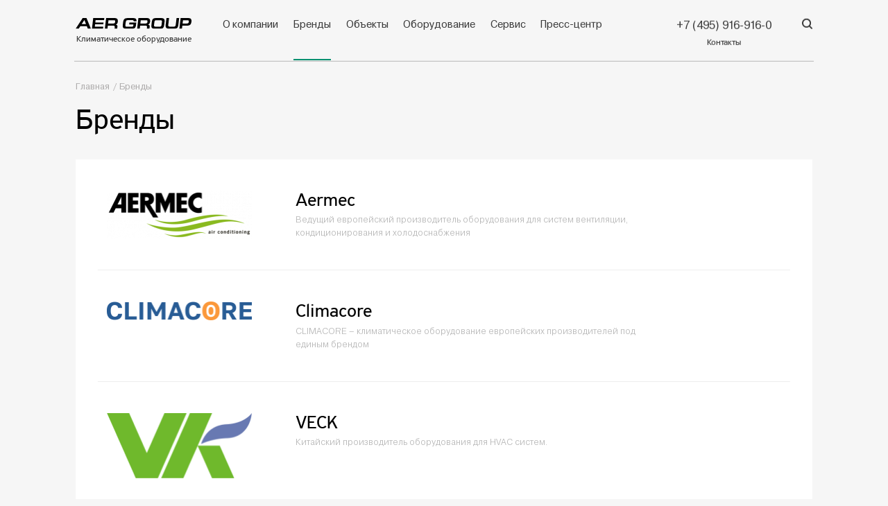

--- FILE ---
content_type: text/html; charset=UTF-8
request_url: https://aer-group.ru/cl/brendy/
body_size: 4088
content:
<!DOCTYPE html>
<html lang="ru">
<head>
    <meta charset="UTF-8"/>
<base href="https://aer-group.ru/cl/">
<title>
    Бренды | Aer Group</title>

<meta name="viewport" content="width=device-width"/>
<meta name="SKYPE_TOOLBAR" content="SKYPE_TOOLBAR_PARSER_COMPATIBLE"/>
<meta name="apple-mobile-web-app-capable" content="yes"/>
<meta name="format-detection" content="telephone=no"/>
<link type="image/x-icon" rel="shortcut icon" href="favicon.ico"/>
<link rel="stylesheet" media="all" href="assets/styles/main_global.min.css?v=4196966799"/>
<script>
var agSite = {
    pageId: 8,
    pageContext: "climatic"
};
</script>
<link rel="stylesheet" href="/assets/components/ajaxform/css/default.css" type="text/css" />
</head>
<body class="inner_mod ">
    
<header class="header dark_mod">
    <div class="header_wrapper_in">
        <div class="header_in container">
            <div class="header_logo">
                <a class="logo dark_mod" href="">
                    <div class="logo_i_wrap">
                        <svg class="icon icon-logo-extra ">
                            <use xlink:href="assets/i/sprite/sprite.svg#logo-extra"></use>
                        </svg>
                    </div>
                    <span class="logo_text">Климатическое оборудование</span>
                </a>
            </div>
            <div class="menu_trigger menuTrigger dark_mod">
                <span class="menu_trigger_decor"></span>
            </div>
            <div class="header_wrap">
                <div class="header_nav">
                    
                    <nav class="main_nav dark_mod">
                        <ul class="main_nav_list"><li class="main_nav_item">
    <a class="main_nav_link" href="o-kompanii.html">О компании</a>
</li><li class="main_nav_item">
    <a class="main_nav_link active_mod" href="brendy/">Бренды</a>
</li><li class="main_nav_item">
    <a class="main_nav_link" href="obekty/">Объекты</a>
</li><li class="main_nav_item">
    <a class="main_nav_link" href="oborudovanie/">Оборудование</a>
</li><li class="main_nav_item">
    <a class="main_nav_link" href="servis.html">Сервис</a>
</li><li class="main_nav_item">
    <a class="main_nav_link" href="press-tsentr/">Пресс-центр</a>
</li></ul>                    </nav>
                </div>
                <div class="header_info">
                    <ul class="header_info_list">
                        <li class="header_info_item">
                            <a class="header_info_link" href="contacts/moskva.html">
                                <span class="header_phone">+7 (495) 916-916-0</span>
                                <span class="header_note">
                                    Контакты                                </span>
                            </a>
                        </li>
                        <li class="header_info_item">
                            <a class="header_info_link header_search dark_mod" href="poisk.html">
                                <svg class="icon icon-search ">
                                    <use xlink:href="assets/i/sprite/sprite.svg#search"></use>
                                </svg>
                            </a>
                        </li>
                    </ul>
                </div>
            </div>
                    </div>
    </div>
</header>
<div class="wrapper">
    <div class="base">
        <div class="container">

            <ul class="breadcrumbs_list"><li class="breadcrumbs_item"><a class="breadcrumbs_link" href="https://aer-group.ru/cl/">Главная</a></li>
<li class="breadcrumbs_item"><a class="breadcrumbs_link current_mod" href="https://aer-group.ru/cl/brendy/">Бренды</a></li></ul>
            <div class="heading_wrap">
                <div class="heading">
                    <div class="heading_left">
                        <h2 class="heading_title title_h2">Бренды</h2>
                    </div>
                </div>
            </div>
            <div class="brands_wrap">
                <ul class="brands_list">
                    <li class="brands_item_wrap">
    <div class="brands">
        <a class="brands_link" href="brendy/aermec/">
            <div class="brands_i_wrap">
                                    <img class="brands_img" src="/assets/images/resources/19/medium/aermec-stroked.png" alt="Aermec">
                            </div>
            <div class="brands_descr">
                <div class="brands_title_wrap">
                    <h3 class="brands_title">Aermec</h3>
                </div>
                <div class="brands_text">
                    <p>Ведущий европейский производитель оборудования для систем вентиляции, кондиционирования и холодоснабжения</p>
                </div>
            </div>
        </a>
    </div>
</li>
<li class="brands_item_wrap">
    <div class="brands">
        <a class="brands_link" href="brendy/climacore/">
            <div class="brands_i_wrap">
                                    <img class="brands_img" src="/assets/images/resources/20/medium/logo-climacore-blue.png" alt="Climacore">
                            </div>
            <div class="brands_descr">
                <div class="brands_title_wrap">
                    <h3 class="brands_title">Climacore</h3>
                </div>
                <div class="brands_text">
                    <p>CLIMACORE &ndash; климатическое оборудование европейских производителей под единым брендом</p>
                </div>
            </div>
        </a>
    </div>
</li>
<li class="brands_item_wrap">
    <div class="brands">
        <a class="brands_link" href="brendy/veck/">
            <div class="brands_i_wrap">
                                    <img class="brands_img" src="/assets/images/resources/998/medium/veck.png" alt="VECK">
                            </div>
            <div class="brands_descr">
                <div class="brands_title_wrap">
                    <h3 class="brands_title">VECK</h3>
                </div>
                <div class="brands_text">
                    <p>Китайский производитель оборудования для HVAC систем.</p>
                </div>
            </div>
        </a>
    </div>
</li>
<li class="brands_item_wrap">
    <div class="brands">
        <a class="brands_link" href="brendy/dogu/">
            <div class="brands_i_wrap">
                                    <img class="brands_img" src="/assets/images/resources/905/medium/dogu-logo.png" alt="DOGU">
                            </div>
            <div class="brands_descr">
                <div class="brands_title_wrap">
                    <h3 class="brands_title">DOGU</h3>
                </div>
                <div class="brands_text">
                    <p>Турецкий производитель приточно-вытяжных установок, систем воздухораспределения, систем управления и контроля влажности и температуры (компоненты HVAC)</p>
                </div>
            </div>
        </a>
    </div>
</li>
<li class="brands_item_wrap">
    <div class="brands">
        <a class="brands_link" href="brendy/imbat/">
            <div class="brands_i_wrap">
                                    <img class="brands_img" src="/assets/images/resources/904/medium/imbat-logo.png" alt="Imbat">
                            </div>
            <div class="brands_descr">
                <div class="brands_title_wrap">
                    <h3 class="brands_title">Imbat</h3>
                </div>
                <div class="brands_text">
                    <p>Турецкий производитель оборудования для HVAC систем с 30-летней историей.</p>
                </div>
            </div>
        </a>
    </div>
</li>
<li class="brands_item_wrap">
    <div class="brands">
        <a class="brands_link" href="brendy/w.tech/">
            <div class="brands_i_wrap">
                                    <img class="brands_img" src="/assets/images/resources/996/medium/w.tech-logo.png" alt="w.tech">
                            </div>
            <div class="brands_descr">
                <div class="brands_title_wrap">
                    <h3 class="brands_title">w.tech</h3>
                </div>
                <div class="brands_text">
                    <p>Компания разрабатывает и изготавливает испарительные конденсаторы, испарительные охладители и градирни.</p>
                </div>
            </div>
        </a>
    </div>
</li>
<li class="brands_item_wrap">
    <div class="brands">
        <a class="brands_link" href="brendy/lu-ve/">
            <div class="brands_i_wrap">
                                    <img class="brands_img" src="/assets/images/resources/158/medium/luve-stroked.png" alt="LU-VE">
                            </div>
            <div class="brands_descr">
                <div class="brands_title_wrap">
                    <h3 class="brands_title">LU-VE</h3>
                </div>
                <div class="brands_text">
                    <p>Ведущий производитель воздушных конденсаторов и сухих градирен с применением передовых технологических решений</p>
                </div>
            </div>
        </a>
    </div>
</li>                </ul>
            </div>
        </div>

        
            <section class="section callback_section">
    <div class="container">
        <div class="callback_in">
            <h2 class="callback_title">Не знаете какое оборудование требуется?</h2>
            <form method="post" class="callback_form ajax_form">
    <div class="form_controller">
        <dl class="form_cell callback_form_mod">
            <dt class="form_cell_title callback_mod">
                <label for="callbackPhone"></label>
            </dt>
            <dd class="form_field_wrap callback_mod">
                <input class="form_field callback_mod" type="tel" name="phone" id="callbackPhone" placeholder="Номер телефона"/>
                <svg class="icon icon-iphone input_mod">
                    <use xlink:href="assets/i/sprite/sprite.svg#iphone"></use>
                </svg>
            </dd>
            <span data-error-for="phone" class="form_field_error_container light_mod"></span>
        </dl>
        <button type="submit" class="btn_green callback_mod">Получить консультацию</button>
    </div>
    <div class="text_info">
        <p>Нажимая на кнопку, вы соглашаетесь на обработку своих персональных данных </p>
    </div>

	<input type="hidden" name="af_action" value="a850d58e451226bc0d4ebd7f92e59fe3" />
</form>        </div>
    </div>
</section>    </div>
    <footer class="footer">
    <div class="container">
        <div class="footer_top">
            <div class="footer_about">
                <a class="footer_logo" href="">
                    <div class="footer_logo_img">
                        <svg class="icon icon-logo ">
                            <use xlink:href="assets/i/sprite/sprite.svg#logo"></use>
                        </svg>
                    </div>
                </a>
                <div class="footer_about_text">
                    <p>оборудование для вентиляции, кондиционирования и холодоснабжения</p>
                </div>
            </div>
            <nav class="footer_nav">
                <ul class="footer_nav_list">

                    
                    <li class="footer_nav_item">
    <a class="footer_nav_link" href="index/">Главная</a>
</li><li class="footer_nav_item">
    <a class="footer_nav_link" href="oborudovanie/">Оборудование</a>
</li><li class="footer_nav_item">
    <a class="footer_nav_link" href="brendy/">Бренды</a>
</li><li class="footer_nav_item">
    <a class="footer_nav_link" href="obekty/">Объекты</a>
</li><li class="footer_nav_item">
    <a class="footer_nav_link" href="servis.html">Сервис</a>
</li><li class="footer_nav_item">
    <a class="footer_nav_link" href="press-tsentr/">Пресс-центр</a>
</li><li class="footer_nav_item">
    <a class="footer_nav_link" href="o-kompanii.html">О компании</a>
</li><li class="footer_nav_item">
    <a class="footer_nav_link" href="poisk.html">Поиск</a>
</li><li class="footer_nav_item">
    <a class="footer_nav_link" href="contacts.html">Контакты</a>
</li>
                    
                    <li class="footer_nav_item">
    <a class="footer_nav_link" href="press-tsentr/novosti/">Новости</a>
</li><li class="footer_nav_item">
    <a class="footer_nav_link" href="press-tsentr/video.html">Видео</a>
</li><li class="footer_nav_item">
    <a class="footer_nav_link" href="press-tsentr/vebinary.html">Вебинары</a>
</li><li class="footer_nav_item">
    <a class="footer_nav_link" href="press-tsentr/prezentatsii/">Презентации</a>
</li>
                </ul>
            </nav>
            <div class="footer_contacts">
                <a class="footer_phone" href="tel:+7 (495) 916-916-0">+7 (495) 916-916-0</a>

                <form class="footer_search" action="poisk.html" >
    <div class="form_controller">
        <dl class="form_cell footer_search_mod">
            <dt class="form_cell_title search_mod">
                <label for="search"></label>
            </dt>
            <dd class="form_field_wrap search_mod">
                <input class="form_field search_mod" name="search" type="text" id="search" placeholder="Поиск"/>
            </dd>
        </dl>
        <input type="hidden" name="id" value="114" />
        <button class="footer_search_btn">
            <svg class="icon icon-search ">
                <use xlink:href="assets/i/sprite/sprite.svg#search"></use>
            </svg>
        </button>
    </div>
</form>
            </div>
        </div>
        <div class="footer_bottom">
            <div class="footer_copy">© 2004-2026 ООО «АерГрупп»</div>
            <div class="footer_privacy">
                <a class="privacy_link" href="politika-obrabotki-personalnyh-dannyh.html">Политика обработки персональных данных</a>
            </div>
            <div class="footer_dev">Разработано в
                <a class="footer_dev_link" href="https://openco.ru/" target="_blank">OpenColour</a>
            </div>
        </div>
    </div>
</footer>
</div>
<script src="//ajax.googleapis.com/ajax/libs/jquery/3.1.1/jquery.min.js"></script>
<script>window.jQuery || document.write('<script src="assets/js/jquery-3.1.1.min.js"><\/script>')</script>
<script src="//cdnjs.cloudflare.com/ajax/libs/gsap/1.19.1/TweenMax.min.js"></script>
<script src="assets/js/all.min.js?v=2714108123"></script>
<script src="assets/js/main.min.js?v=1124438188"></script>
    
        <!-- Yandex.Metrika counter -->
        <script type="text/javascript" >
            (function (d, w, c) {
                (w[c] = w[c] || []).push(function() {
                    try {
                        w.yaCounter40036385 = new Ya.Metrika({
                            id:40036385,
                            clickmap:true,
                            trackLinks:true,
                            accurateTrackBounce:true,
                            webvisor:true
                        });
                    } catch(e) { }
                });

                var n = d.getElementsByTagName("script")[0],
                        s = d.createElement("script"),
                        f = function () { n.parentNode.insertBefore(s, n); };
                s.type = "text/javascript";
                s.async = true;
                s.src = "https://mc.yandex.ru/metrika/watch.js";

                if (w.opera == "[object Opera]") {
                    d.addEventListener("DOMContentLoaded", f, false);
                } else { f(); }
            })(document, window, "yandex_metrika_callbacks");
        </script>
        <noscript><div><img src="https://mc.yandex.ru/watch/40036385" style="position:absolute; left:-9999px;" alt="" /></div></noscript>
        <!-- /Yandex.Metrika counter -->

        <!-- Global site tag (gtag.js) - Google Analytics -->
        <script async src="https://www.googletagmanager.com/gtag/js?id=UA-76863935-2"></script>
        <script>
            window.dataLayer = window.dataLayer || [];
            function gtag(){ dataLayer.push(arguments); }
            gtag('js', new Date());

            gtag('config', 'UA-76863935-2');
        </script>
    
<script type="text/javascript" src="assets/js/agajaxform.min.js?v=1.04"></script>
<script type="text/javascript">agAjaxForm.initialize({"assetsUrl":"\/assets\/components\/ajaxform\/","actionUrl":"\/assets\/components\/ajaxform\/action.php","closeMessage":"\u0437\u0430\u043a\u0440\u044b\u0442\u044c \u0432\u0441\u0435","formSelector":"form.ajax_form","pageId":8});</script>
</body>
</html>

--- FILE ---
content_type: text/css
request_url: https://aer-group.ru/cl/assets/styles/main_global.min.css?v=4196966799
body_size: 25601
content:
@charset "UTF-8";@-webkit-keyframes zoomIn{0%{opacity:0;-webkit-transform:scale3d(.3,.3,.3);transform:scale3d(.3,.3,.3)}50%{opacity:1}}@keyframes zoomIn{0%{opacity:0;-webkit-transform:scale3d(.3,.3,.3);transform:scale3d(.3,.3,.3)}50%{opacity:1}}@-webkit-keyframes zoomOut{0%{opacity:1}50%{opacity:0;-webkit-transform:scale3d(.3,.3,.3);transform:scale3d(.3,.3,.3)}to{opacity:0}}@keyframes zoomOut{0%{opacity:1}50%{opacity:0;-webkit-transform:scale3d(.3,.3,.3);transform:scale3d(.3,.3,.3)}to{opacity:0}}.accordion_list_wrapp,.brands_link,.breadcrumbs_list,.contact_btn_row,.contact_list_item,.contact_row,.error_footer,.footer_top,.header_in,.header_info_list,.header_wrap,.heading_right.flex_mod,.main_nav_list,.object_list,.other_equipment,.our_achieve_list,.our_edge,.pagination,.plants_banner_list,.plants_row,.plants_tabs_list,.pop_equip_row,.product,.search_top,.single_product_row,.single_product_top,.tag_list,.video_date_wrapp,.write_us_row{display:-webkit-box;display:-ms-flexbox;display:flex;-webkit-box-orient:horizontal;-webkit-box-direction:normal;-ms-flex-direction:row;flex-direction:row;-ms-flex-wrap:wrap;flex-wrap:wrap;-webkit-box-pack:start;-ms-flex-pack:start;justify-content:flex-start;-ms-flex-line-pack:start;align-content:flex-start;-webkit-box-align:start;-ms-flex-align:start;align-items:flex-start}.accordion_list_wrapp,.contact_btn_row,.contact_row,.header_info_list,.product{-webkit-box-align:stretch;-ms-flex-align:stretch;align-items:stretch}.accordion_info,.back_link,.brands_logo_wrapp,.breadcrumbs_wrapp,.card_style_btn,.equipment_foto_wrapp,.footer_search_btn,.form_controller,.heading,.hover_content,.intro_footer_in,.intro_list,.list_style_btn,.news_item_list.list_style_mod .news_item,.other_brands_list,.plants_tabs_title,.play_btn,.product_i_in,.search_filter,.slider_info_row,.zoom_btn{display:-webkit-box;display:-ms-flexbox;display:flex;-webkit-box-orient:horizontal;-webkit-box-direction:normal;-ms-flex-direction:row;flex-direction:row;-ms-flex-wrap:wrap;flex-wrap:wrap;-webkit-box-pack:start;-ms-flex-pack:start;justify-content:flex-start;-ms-flex-line-pack:center;align-content:center;-webkit-box-align:center;-ms-flex-align:center;align-items:center}.brands_logo_wrapp,.breadcrumbs_wrapp,.card_style_btn,.equipment_foto_wrapp,.footer_search_btn,.hover_content,.list_style_btn,.plants_tabs_title,.play_btn,.product_i_in,.zoom_btn{-ms-flex-line-pack:start;align-content:flex-start;-webkit-box-align:end;-ms-flex-align:end;align-items:flex-end}.brands_logo_wrapp,.card_style_btn,.equipment_foto_wrapp,.footer_search_btn,.hover_content,.list_style_btn,.plants_tabs_title,.play_btn,.product_i_in,.zoom_btn{-webkit-box-pack:center;-ms-flex-pack:center;justify-content:center;-ms-flex-line-pack:center;align-content:center;-webkit-box-align:center;-ms-flex-align:center;align-items:center}.accordion_content_wrapp,.accordion_header,.callback_in,.company_list,.footer_bottom,.intro_link,.intro_wrap,.news_item,.search_filter_list,.section_slider .slick-dots,.services_wrapp,.what_are_in,.write_us_bottom{display:-webkit-box;display:-ms-flexbox;display:flex;-webkit-box-orient:horizontal;-webkit-box-direction:normal;-ms-flex-direction:row;flex-direction:row;-ms-flex-wrap:wrap;flex-wrap:wrap;-webkit-box-pack:justify;-ms-flex-pack:justify;justify-content:space-between;-ms-flex-line-pack:start;align-content:flex-start;-webkit-box-align:start;-ms-flex-align:start;align-items:flex-start}.accordion_content_wrapp,.accordion_header,.callback_in,.company_list,.footer_bottom,.intro_link,.intro_wrap,.news_item,.search_filter_list,.services_wrapp,.what_are_in,.write_us_bottom{-ms-flex-line-pack:center;align-content:center;-webkit-box-align:center;-ms-flex-align:center;align-items:center}.accordion_content_wrapp,.accordion_header,.company_list,.intro_link,.intro_wrap,.news_item,.services_wrapp,.what_are_in,.write_us_bottom{-ms-flex-wrap:nowrap;flex-wrap:nowrap;-webkit-box-pack:start;-ms-flex-pack:start;justify-content:flex-start;-ms-flex-line-pack:start;align-content:flex-start;-webkit-box-align:start;-ms-flex-align:start;align-items:flex-start}.accordion_header,.intro_link,.news_item,.write_us_bottom{-ms-flex-line-pack:center;align-content:center;-webkit-box-align:center;-ms-flex-align:center;align-items:center}.intro_link,.news_item{-ms-flex-line-pack:start;align-content:flex-start;-webkit-box-align:end;-ms-flex-align:end;align-items:flex-end}.intro_link{-webkit-box-pack:center;-ms-flex-pack:center;justify-content:center;-ms-flex-line-pack:center;align-content:center;-webkit-box-align:center;-ms-flex-align:center;align-items:center}.document_link,.error_wrapper,.firm_banner_descr,.intro_video_wrap,.news_item_list.list_style_mod .news_item .news_item_content,.object_filter_list,.slider_info_item,.sub_header_content,.what_file_info{-webkit-box-orient:vertical;-webkit-box-direction:normal;-ms-flex-direction:column;flex-direction:column;-ms-flex-wrap:wrap;flex-wrap:wrap;-ms-flex-line-pack:start;align-content:flex-start;-webkit-box-align:start;-ms-flex-align:start;align-items:flex-start}.document_link,.error_wrapper,.intro_video_wrap,.object_filter_list,.what_file_info{display:-webkit-box;display:-ms-flexbox;display:flex;-webkit-box-pack:start;-ms-flex-pack:start;justify-content:flex-start}.firm_banner_descr,.news_item_list.list_style_mod .news_item .news_item_content,.slider_info_item,.sub_header_content{-webkit-box-pack:center;-ms-flex-pack:center;justify-content:center}.firm_banner_descr,.news_item_list.list_style_mod .news_item .news_item_content,.sub_header_content{display:-webkit-box;display:-ms-flexbox;display:flex;-ms-flex-wrap:nowrap;flex-wrap:nowrap;-webkit-box-pack:start;-ms-flex-pack:start;justify-content:flex-start}.sub_header_content{-webkit-box-pack:end;-ms-flex-pack:end;justify-content:flex-end}.accordion_content,.brands_logo_wrapp,.item_hover_wrapp,.mfp-with-zoom .mfp-container,.mfp-with-zoom.mfp-bg,.news_img,.play_btn,.what_file_info,.what_text,.zoom_btn{-webkit-transition:all .3s ease;-o-transition:all .3s ease;transition:all .3s ease;will-change:transform}.footer_search_btn{-webkit-transition:opacity .3s ease;-o-transition:opacity .3s ease;transition:opacity .3s ease;will-change:opacity}.header_wrap,.open_btn{-webkit-transition:-webkit-transform .3s ease;-o-transition:transform .3s ease;transition:transform .3s ease;transition:transform .3s ease,-webkit-transform .3s ease;will-change:transform}.btn_green{font-weight:400;color:#fff;background:#60ba97;border:0;display:inline-block;white-space:nowrap;border-radius:2.6rem;text-align:center;-webkit-transition:.3s ease;-o-transition:.3s ease;transition:.3s ease;cursor:pointer}.btn_green:focus,.btn_green:hover{text-decoration:none}.btn_green:hover{background:#46a17e}.btn_green:active{background:#367e62}.btn_white{font-weight:400;color:#2b62e0;background:0 0;border:.1rem solid #d8dff8;display:inline-block;white-space:nowrap;border-radius:2.6rem;text-align:center;-webkit-transition:.3s ease;-o-transition:.3s ease;transition:.3s ease;cursor:pointer}.btn_white:focus,.btn_white:hover{text-decoration:none}.btn_white:hover{background:#e6e6e6}.btn_white:active{background:#ccc}.btn_white2{font-weight:400;color:#fff;background:0 0;border:.1rem solid #fff;display:inline-block;white-space:nowrap;border-radius:2.6rem;text-align:center;-webkit-transition:.3s ease;-o-transition:.3s ease;transition:.3s ease;cursor:pointer}.btn_white2:focus,.btn_white2:hover{text-decoration:none}.btn_white2:hover{background:#fff;color:#009170}.btn_white2:active{background:#fff;color:#60ba97}.btn_more{display:inline-block;white-space:nowrap;text-align:center;-webkit-transition:.3s ease;-o-transition:.3s ease;transition:.3s ease;cursor:pointer;border-radius:.3rem;border:.1rem solid #fff;background:0 0;color:#fff}.btn_more:focus,.btn_more:hover,a:focus,a:hover{text-decoration:none}.btn_more:hover{background:#fff;color:#009170}.btn_green,.btn_more,.btn_white,.btn_white2{height:5.4rem;min-width:21.8rem;font-size:1.8rem;line-height:5.6rem;padding:0 3rem}.btn_more,.btn_white,.btn_white2{min-width:18rem}.btn_more{height:4.8rem;min-width:20.8rem;font-size:1.6rem;line-height:4.8rem}html{margin:0;padding:0;border:0;outline:0;vertical-align:baseline;background:0 0;-webkit-box-sizing:border-box;box-sizing:border-box}abbr,address,article,aside,audio,b,blockquote,body,button,canvas,cite,code,dd,del,details,dfn,div,dl,dt,em,fieldset,figcaption,figure,footer,form,h1,h2,h3,h4,h5,h6,header,hgroup,i,iframe,img,ins,kbd,label,legend,li,mark,menu,nav,object,ol,p,pre,q,samp,section,small,span,strong,summary,time,ul,var,video{margin:0;padding:0;border:0;outline:0;font-size:100%;vertical-align:baseline;background:0 0;-webkit-box-sizing:border-box;box-sizing:border-box}a:after,a:before,abbr:after,abbr:before,address:after,address:before,article:after,article:before,aside:after,aside:before,audio:after,audio:before,b:after,b:before,blockquote:after,blockquote:before,body:after,body:before,button:after,button:before,canvas:after,canvas:before,cite:after,cite:before,code:after,code:before,dd:after,dd:before,del:after,del:before,details:after,details:before,dfn:after,dfn:before,div:after,div:before,dl:after,dl:before,dt:after,dt:before,em:after,em:before,fieldset:after,fieldset:before,figcaption:after,figcaption:before,figure:after,figure:before,footer:after,footer:before,form:after,form:before,h1:after,h1:before,h2:after,h2:before,h3:after,h3:before,h4:after,h4:before,h5:after,h5:before,h6:after,h6:before,header:after,header:before,hgroup:after,hgroup:before,html:after,html:before,i:after,i:before,iframe:after,iframe:before,img:after,img:before,ins:after,ins:before,kbd:after,kbd:before,label:after,label:before,legend:after,legend:before,li:after,li:before,mark:after,mark:before,menu:after,menu:before,nav:after,nav:before,object:after,object:before,ol:after,ol:before,p:after,p:before,pre:after,pre:before,q:after,q:before,samp:after,samp:before,section:after,section:before,small:after,small:before,span:after,span:before,strong:after,strong:before,sub,sub:after,sub:before,summary:after,summary:before,sup,sup:after,sup:before,time:after,time:before,ul:after,ul:before,var:after,var:before,video:after,video:before{-webkit-box-sizing:border-box;box-sizing:border-box}caption,sub,sup,table,tbody,td,tfoot,th,thead,tr{margin:0;padding:0;border:0;outline:0;font-size:100%;background:0 0}article,aside,details,figcaption,figure,footer,header,hgroup,menu,nav,section{display:block}li,ol,ul{list-style:none}blockquote,q{quotes:none}blockquote:after,blockquote:before,q:after,q:before{content:none}:focus{outline:0}input[type=text],textarea{-webkit-appearance:none}input[type=text]::-ms-clear,textarea::-ms-clear{display:none}input,textarea{border-radius:0;-webkit-box-sizing:border-box;box-sizing:border-box}input::-webkit-input-placeholder,textarea::-webkit-input-placeholder{color:#ccc}input::-moz-placeholder,textarea::-moz-placeholder{color:#ccc}input:-ms-input-placeholder,textarea:-ms-input-placeholder{color:#ccc}input:focus::-webkit-input-placeholder,textarea:focus::-webkit-input-placeholder{color:transparent}input:focus::-moz-placeholder,textarea:focus::-moz-placeholder{color:transparent}input:focus:-ms-input-placeholder,textarea:focus:-ms-input-placeholder{color:transparent}textarea{resize:none}a,ins{text-decoration:none}del{text-decoration:line-through}table{border-collapse:collapse;border-spacing:0}*{-webkit-box-sizing:border-box;box-sizing:border-box;word-wrap:break-word}@font-face{font-family:"PFHighwaySansPro";src:url(../fonts/PFHighwaySansPro-Regular.eot);src:url(../fonts/PFHighwaySansPro-Regular.eot?#iefix) format("embedded-opentype"),url(../fonts/PFHighwaySansPro-Regular.woff) format("woff"),url(../fonts/PFHighwaySansPro-Regular.ttf) format("truetype"),url(../fonts/PFHighwaySansPro-Regular.svg#PFHighwaySansPro) format("svg");font-weight:400;font-style:normal}@font-face{font-family:"Pragmatica";src:url(../fonts/PragmaticaLight.eot);src:url(../fonts/PragmaticaLight.eot?#iefix) format("embedded-opentype"),url(../fonts/PragmaticaLight.woff) format("woff"),url(../fonts/PragmaticaLight.ttf) format("truetype"),url(../fonts/PragmaticaLight.svg#Pragmatica) format("svg");font-weight:300;font-style:normal}@font-face{font-family:"Pragmatica";src:url(../fonts/PragmaticaBook-Reg.eot);src:url(../fonts/PragmaticaBook-Reg.eot?#iefix) format("embedded-opentype"),url(../fonts/PragmaticaBook-Reg.woff) format("woff"),url(../fonts/PragmaticaBook-Reg.ttf) format("truetype"),url(../fonts/PragmaticaBook-Reg.svg#Pragmatica) format("svg");font-weight:400;font-style:normal}@font-face{font-family:"Pragmatica";src:url(../fonts/PragmaticaMedium.eot);src:url(../fonts/PragmaticaMedium.eot?#iefix) format("embedded-opentype"),url(../fonts/PragmaticaMedium.woff) format("woff"),url(../fonts/PragmaticaMedium.ttf) format("truetype"),url(../fonts/PragmaticaMedium.svg#Pragmatica) format("svg");font-weight:600;font-style:normal}@font-face{font-family:"PFEncoreSansPro";src:url(../fonts/PFEncoreSansPro-Regular.eot);src:url(../fonts/PFEncoreSansPro-Regular.eot?#iefix) format("embedded-opentype"),url(../fonts/PFEncoreSansPro-Regular.woff) format("woff"),url(../fonts/PFEncoreSansPro-Regular.ttf) format("truetype"),url(../fonts/PFEncoreSansPro-Regular.svg#PFEncoreSansPro) format("svg");font-weight:400;font-style:normal}body,html{height:100%}html{font:400 9px/1.33 "Pragmatica",sans-serif}body{font-size:1.6rem;color:#000;-webkit-text-size-adjust:none;-webkit-font-smoothing:antialiased;-moz-osx-font-smoothing:grayscale;background:#fff}@media screen and (max-width:1179px){body.menu_open{overflow:hidden}}body.error_mod .header,body.intro_mod .header{display:none}body.error_mod .base,body.intro_mod .base{padding:0}body.error_mod .footer,body.intro_mod .footer{display:none}body.error_mod{background:#009170 url(../i/error_bg.png) no-repeat right center}@media screen and (max-width:1024px){body.error_mod{background-position:right -25rem center}}@media screen and (max-width:768px){body.error_mod{background-position:right -52rem center}}@media screen and (max-width:640px){body.error_mod{background-position:right -62rem center}}@media screen and (max-width:375px){body.error_mod{background-position:right -82rem center}}body.inner_mod{background:#f6f6f6}body.inner_mod .base{padding-top:10.6rem}body.grey_mod{background-color:#f6f6f6}.base,.wrapper,body{position:relative}.wrapper{min-height:100%;height:auto!important;overflow:hidden}body.body_top-info .wrapper{min-height:calc(100% - 5.1rem)}.base{padding:0 0 41.8rem}@media screen and (max-width:1200px){.base{padding-bottom:0}}.container{max-width:122rem;padding:0 2rem;margin:0 auto}a{color:#4aa3df}.elements_list{padding:3rem}.btn_green.callback_mod{width:25.4rem}.btn_green.small_mod{min-width:14.6rem}.btn_green.icon_mod{display:-webkit-inline-box;display:-ms-inline-flexbox;display:inline-flex;-webkit-box-align:center;-ms-flex-align:center;align-items:center;-webkit-box-pack:center;-ms-flex-pack:center;justify-content:center}.btn_green.icon_mod .icon{margin-right:1rem}.icon.input_mod{position:absolute;left:0;fill:#7fc8b7;top:50%;-webkit-transform:translateY(-50%);-ms-transform:translateY(-50%);transform:translateY(-50%)}.title_h1,.title_h2,.title_h3{font-weight:400;font-family:"PFHighwaySansPro",sans-serif}.title_h3{color:#000}.title_h1{font-size:6rem;line-height:1.2;color:#fff}.single_product_descr img,.title_h1.sub_header_mod,.what_text img{max-width:100%}@media screen and (max-width:768px){.title_h1.sub_header_mod{font-size:4rem}}.title_date{font-size:1.4rem}.title_date.sub_header_mod{color:#fff}.title_h2{font-size:4.8rem;line-height:1;color:#000}.title_h2.small_mod{font-size:3rem}@media screen and (max-width:640px){.title_h2.small_mod{font-size:2rem}}@media screen and (max-width:375px){.title_h2{font-size:3.8rem}}.title_h3{font-size:3rem;line-height:1}.form_controller{position:relative}.section{padding:7rem 0 8.8rem}.header.dark_mod .header_info_link.active_mod:before,.header.dark_mod .header_info_link:active:before,.header.dark_mod .header_info_link:hover:before,.section.green_mod{background-color:#009170}.section.press_room_mod{padding:0 0 5rem}.section.grey_mod{background-color:#f6f6f6}.section.white_mod{background-color:#fff}@media screen and (max-width:640px){.section{padding:5rem 0 7rem}}.slider_control{display:inline-block;width:2rem;height:3.6rem;z-index:2;position:absolute;top:50%;font-size:0;opacity:.4;cursor:pointer;-webkit-transform:translateY(-50%);-ms-transform:translateY(-50%);transform:translateY(-50%)}.slider_control:before,.slider_next:before{width:2.6rem;height:2.6rem;-webkit-transform:rotate(45deg);-ms-transform:rotate(45deg);transform:rotate(45deg)}.slider_control:before{content:"";position:absolute;left:0;top:0;border-bottom:.2rem solid #fff;border-left:.2rem solid #fff;border-top:0;border-right:0}.slider_control:hover{opacity:1}@media screen and (max-width:768px){.slider_control{opacity:1}}.slider_prev{left:0}.slider_next{right:0}.slider_next:before{border-top:.2rem solid #fff;border-right:.2rem solid #fff;border-bottom:0;border-left:0}.pop_equip_bottom{text-align:center;margin-top:4rem}.pop_equip_row{margin:0 -2rem -2rem 0}@media screen and (max-width:640px){.pop_equip_row{margin:0}}.pop_equip_item{padding:0 2rem 2rem 0}.pop_equip_item.small_mod{width:32%}@media screen and (max-width:1024px){.pop_equip_item.small_mod{width:50%}}@media screen and (max-width:768px){.pop_equip_item.small_mod{width:100%;padding-right:0}}.pop_equip_item.big_mod{width:68%}@media screen and (max-width:1024px){.pop_equip_item.big_mod{width:50%}}@media screen and (max-width:768px){.pop_equip_item.big_mod{width:100%;padding-right:0}}.pop_equip_column{margin-bottom:2rem}.pop_equip_column:last-child{margin-bottom:0}.our_edge{margin-right:-7rem}@media screen and (max-width:1024px){.our_edge{margin:0 0 -4rem}}.our_edge_item{width:25%;padding-right:7rem}@media screen and (max-width:1024px){.our_edge_item{padding:0 4rem 4rem;width:50%}}@media screen and (max-width:768px){.our_edge_item{text-align:center}}@media screen and (max-width:640px){.our_edge_item{width:100%}}@media screen and (max-width:375px){.our_edge_item{padding:0 1rem 4rem}}.our_edge_i_wrap{margin-bottom:4rem}.our_edge_img{width:11rem;height:9.6rem}.our_edge_img .icon{width:100%;height:100%;fill:#009170}@media screen and (max-width:768px){.our_edge_img{margin:0 auto}}.our_edge_title{font-size:1.8rem;font-weight:700;margin-bottom:2.4rem;display:block}.plants_wrap{margin-bottom:6.6rem}.plants_tabs{background:#fff;min-height:6.6rem;border-radius:.3rem;margin-bottom:2rem}.plants_tabs_list{height:100%}.plants_tabs_wrap{-webkit-box-flex:1;-ms-flex:1;flex:1;text-align:center;position:relative}.plants_tabs_wrap .radio_check_input{display:none}.plants_tabs_wrap .radio_check,.slick-slide img{display:block}.plants_tabs_wrap .radio_check_input[type=radio]:not(checked)+.radio_check_text.radio_1_mod:after{content:"";position:absolute;top:.4rem;z-index:1;left:0;width:100%;height:.2rem;border-radius:.1rem;background-color:#009170;opacity:0;visibility:hidden;-webkit-transition:all .3s;-o-transition:all .3s;transition:all .3s}.plants_tabs_wrap .radio_check_input[type=radio]:checked+.radio_check_text.radio_1_mod:after{top:0;opacity:1;visibility:visible}.plants_tabs_wrap:after{content:"";right:0;top:50%;position:absolute;-webkit-transform:translateY(-50%);-ms-transform:translateY(-50%);transform:translateY(-50%);width:.1rem;height:3.8rem;background-color:#e5e5e5}.plants_tabs_wrap:last-child:after{opacity:0}@media screen and (max-width:900px){.plants_tabs_wrap{-webkit-box-flex:0;-ms-flex:0 0 auto;flex:0 0 auto;width:50%}.plants_tabs_wrap:last-child:after{opacity:1}}@media screen and (max-width:375px){.plants_tabs_wrap{width:100%}.plants_tabs_wrap:after{top:auto;bottom:0;width:10rem;height:.1rem;left:50%;right:auto;-webkit-transform:translateX(-50%);-ms-transform:translateX(-50%);transform:translateX(-50%)}.plants_tabs_wrap:last-child:after{opacity:0}}.plants_tabs_title{height:6.8rem;padding:0 2rem;color:#009170;font:400 2.4rem "PFHighwaySansPro",sans-serif;line-height:2.4rem;cursor:pointer;position:relative}.plants_tabs_inactive{cursor:default}.plants_tabs_img{max-width:100%;height:50%;display:block;-o-object-fit:contain;object-fit:contain}.plants_tabs_inactive_img{-webkit-filter:grayscale(100%);filter:grayscale(100%)}.plants_content{width:76%;padding-right:2rem}@media screen and (max-width:1024px){.plants_content{width:100%;padding:0}}.plants_aside{width:24%;background:#fff;border-radius:.3rem}@media screen and (max-width:1024px){.plants_aside{-webkit-box-ordinal-group:0;-ms-flex-order:-1;order:-1;width:100%;margin-bottom:2rem}}.plants_bottom{margin-top:2rem;text-align:center}.plants_banner_list{margin:0 -2rem 0 0}@media screen and (max-width:768px){.plants_banner_list{margin-right:0}}.plants_banner_item{width:50%;padding-right:2rem;margin:0 0 2rem}.plants_banner_item.big_mod{width:100%}@media screen and (max-width:768px){.plants_banner_item{width:100%;padding:2rem 0 0}.plants_banner_item:first-child{padding-top:0}}.tag_item{margin:0 1rem .4rem 0}.tag_item:last-child{margin-right:0}.tag_link{display:inline-block;min-height:2.5rem;line-height:2.5rem;border-radius:.3rem;border:.1rem solid #eee;background-color:#fff;font-size:1.4rem;font-weight:400;-webkit-transition:all .3s;-o-transition:all .3s;transition:all .3s;color:#000;padding:0 .6rem}.tag_link:hover{background:rgba(246,246,246,.8)}.category_wrap_item{position:relative}.category_wrap_item:before{content:"";position:absolute;left:50%;-webkit-transform:translateX(-50%);-ms-transform:translateX(-50%);transform:translateX(-50%);bottom:0;width:80%;height:.1rem;background:#e5e5e5}.category_wrap_item:last-child:before{opacity:0}@media screen and (max-width:1024px){.category_wrap_item:before{width:94%}}.category_wrap_item.archive_mod{background-color:#e6e6e6}.category_item .radio_check_input{display:none}.category_item .radio_check_input[type=radio]:not(checked)+.radio_check_text.radio_1_mod:after{content:"";position:absolute;left:-1rem;top:50%;width:.2rem;height:5.4rem;-webkit-transform:translateY(-50%);-ms-transform:translateY(-50%);transform:translateY(-50%);border-radius:.1rem;background-color:#009170;opacity:0;visibility:hidden;-webkit-transition:all .3s;-o-transition:all .3s;transition:all .3s}.category_item .radio_check_input[type=radio]:checked+.radio_check_text.radio_1_mod:after{left:0;opacity:1;visibility:visible}.category_active_link,.category_link,.category_title{color:#000;display:block;font-size:1.4rem;line-height:1.8rem;padding:1.8rem 3rem;cursor:pointer;position:relative}.category_active_link.archive_mod,.category_link.archive_mod,.category_title.archive_mod{color:#aeaeae;text-shadow:0 -1px 0 #fff,0 1px 0 #fff}.category_active_link:hover:before,.category_link:hover:before{opacity:1;left:0;visibility:visible}.category_active_link:before,.category_link:before{content:"";position:absolute;-webkit-transition:all .3s;-o-transition:all .3s;transition:all .3s;top:50%;width:.2rem;height:5.4rem;margin-top:-2.7rem;border-radius:.1rem;background-color:#009170}.category_link:before{left:-1rem;opacity:0;visibility:hidden}.category_active_link:before{opacity:1;visibility:visible;left:0}.category_inactive{color:#a8a8a8;cursor:default}.category_head_wrap{padding:2.6rem 3rem 1rem}.category_head_title{font-size:2.4rem;color:#000}.search_top{padding-bottom:2rem;border-bottom:.1rem solid #dedede;margin-bottom:3rem}.search_form_wrap{width:75%}@media screen and (max-width:1024px){.search_form_wrap{width:100%;margin-bottom:2rem}}.search_input_wrap{margin-bottom:2.4rem}.search_btn{position:absolute;top:50%;background:#fff;right:2rem;height:1.8rem;cursor:pointer;-webkit-transform:translateY(-50%);-ms-transform:translateY(-50%);transform:translateY(-50%)}.search_btn .icon-search{fill:#009170}@media screen and (max-width:480px){.search_btn{width:3rem;height:3rem;text-align:center;line-height:3.6rem}}.search_filter_title{width:13%;padding-right:1rem}@media screen and (max-width:640px){.search_filter_title{width:100%;text-align:center;margin-bottom:2rem;padding:0 2rem}}.search_filter_wrap{width:87%}@media screen and (max-width:640px){.search_filter_wrap{width:100%}.search_filter_list{-webkit-box-pack:start;-ms-flex-pack:start;justify-content:flex-start}.search_filter_item{width:33.33%;padding-right:2rem;margin-bottom:1rem}}@media screen and (max-width:480px){.search_filter_item{width:50%}}@media screen and (max-width:320px){.search_filter_item{width:100%;padding:0}}.search_note{width:25%;padding-left:4rem;text-align:right;padding-top:1rem}@media screen and (max-width:1024px){.search_note{padding:0;width:100%;text-align:center}}.search_note_in{text-align:left;font-size:1.4rem;font-weight:300;line-height:1.8rem;color:#9d9d9d}@media screen and (max-width:1024px){.search_note_in{text-align:center}}.search_link{color:#009170;border-bottom:.1rem solid transparent}.search_link:hover{border-color:#009170}.search_list,.search_list_item,.search_middle{margin-bottom:5rem}.search_list_item:last-child,.single_product_descr ul li:last-child,.what_text ul li:last-child{margin-bottom:0}@media screen and (max-width:480px){.search_list_item{margin-bottom:3rem}}.search_res{max-width:69rem}.search_res_top{margin-bottom:1rem}.search_res_link,.search_res_title{border-bottom:.1rem solid transparent}.search_res_link:hover,.search_res_title:hover{border-color:#008e6d}.search_res_title{font-size:2.4rem;line-height:1.8rem}.search_res_link,.search_res_title{color:#009170;font-weight:300}.search_res_middle{margin-bottom:.5rem}.search_res_descr{color:#000;font-size:1.4rem;line-height:1.8rem}.search_bottom{border-top:.1rem solid #dedede;padding:2rem 0 5rem}@media screen and (max-width:640px){.search_bottom{padding-bottom:2rem}}.search_error{max-width:54rem}.search_error_recom,.search_error_title{display:block;margin-bottom:2rem}.search_error_list .content_list_item:before{background:#5d5d60}.search_highlight{background-color:#7fc8b7}.sub_header_section{margin:0;padding:0;width:100%;height:76rem;position:relative}.sub_header_section::before{content:'';position:absolute;top:0;left:0;width:100%;height:100%;background-color:#009170;opacity:.65;z-index:1}.sub_header_section.second_style_mod::before{background-color:transparent;background-image:-webkit-gradient(linear,left bottom,left top,from(#305076),to(rgba(48,80,118,0)));background-image:-o-linear-gradient(bottom,#305076 0%,rgba(48,80,118,0) 100%);background-image:linear-gradient(to top,#305076 0%,rgba(48,80,118,0) 100%)}.sub_header_section.news_style{height:66rem}.sub_header_section.news_style::before{background-color:transparent;background-image:-webkit-gradient(linear,left bottom,left top,from(#60ba97),to(#7cdab5));background-image:-o-linear-gradient(bottom,#60ba97 0%,#7cdab5 100%);background-image:linear-gradient(to top,#60ba97 0%,#7cdab5 100%)}@media screen and (max-width:768px){.sub_header_section{height:60rem}}.sub_header_bg{position:absolute;top:0;left:0;width:100%;height:100%}.sub_header_bg .container{height:100%}.sub_header_bg::before{content:'';position:absolute;margin:auto;top:0;left:0;bottom:0;width:76.6rem;height:56.2rem;background:url(../i/decor1.png) no-repeat;background-size:cover;z-index:2}@media screen and (max-width:1200px){.sub_header_bg::before{display:none}}.sub_header_bg::after{content:'';position:absolute;margin:auto;top:0;right:0;bottom:0;width:76.7rem;height:59rem;background:url(../i/decor2.png) no-repeat;background-size:cover;z-index:2}@media screen and (max-width:1200px){.sub_header_bg::after{display:none}}.sub_header_bg.news_style::after,.sub_header_bg.news_style::before,.sub_header_bg.second_style_mod::after,.sub_header_bg.second_style_mod::before,body.main_mod .header_in:before{display:none}.header_bg_img{display:block;width:100%;height:100%;-o-object-fit:cover;object-fit:cover}.sub_header_logo{position:absolute;top:50%;left:50%;-webkit-transform:translateX(-50%) translateY(-50%);-ms-transform:translateX(-50%) translateY(-50%);transform:translateX(-50%) translateY(-50%);padding:0 1.5rem;text-align:center}@media screen and (max-width:1024px){.sub_header_logo{width:100%;left:0;padding:0 6rem;-webkit-transform:translateX(0) translateY(-50%);-ms-transform:translateX(0) translateY(-50%);transform:translateX(0) translateY(-50%)}}@media screen and (max-width:768px){.sub_header_logo{padding:0 10rem}}@media screen and (max-width:640px){.sub_header_logo{padding:0 6rem}}@media screen and (max-width:480px){.sub_header_logo{padding:0 2rem}}.sub_logo_img{width:87.4rem;height:8.4rem}.sub_logo_img .icon-logo-extra{width:100%;height:100%;fill:#fff}@media screen and (max-width:1024px){.sub_logo_img{width:100%;height:auto}}.sub_header_content{position:relative;height:100%;z-index:4;padding-top:10rem;padding-bottom:10rem}.what_are_in .left_side{max-width:80rem;position:relative;padding-right:2rem}.what_are_in .left_side.second_style_mod{z-index:5}.what_are_in .left_side.second_style_mod .what_text{height:31rem;overflow:hidden}@media screen and (max-width:1200px){.what_are_in .left_side.second_style_mod .what_text{height:17rem}}.what_are_in .left_side.second_style_mod .what_text.all_text{height:auto}@media screen and (max-width:768px){.what_are_in .left_side{padding-left:0;padding-bottom:2rem}}.what_are_in .right_side{margin-left:auto;max-width:24rem}.what_are_in .right_side.second_style_mod{max-width:48rem}@media screen and (max-width:768px){.what_are_in .right_side{margin-left:0;max-width:100%;display:-webkit-box;display:-ms-flexbox;display:flex;-webkit-box-align:center;-ms-flex-align:center;align-items:center;-ms-flex-line-pack:center;align-content:center}.what_are_in .right_side.second_style_mod{max-width:100%}}@media screen and (max-width:580px){.what_are_in .right_side{-webkit-box-orient:vertical;-webkit-box-direction:normal;-ms-flex-direction:column;flex-direction:column;width:100%}}@media screen and (max-width:768px){.what_are_in{-webkit-box-orient:vertical;-webkit-box-direction:normal;-ms-flex-direction:column;flex-direction:column;-webkit-box-align:start;-ms-flex-align:start;align-items:flex-start}}.what_text{font-size:2.4rem;font-weight:300}.what_text p{font-size:1em;padding-bottom:3rem}@media screen and (max-width:1024px){.what_text p{padding-bottom:3rem}}.what_text ul{list-style:disc outside}.what_text ol,.what_text ul{margin:0;padding:0 0 7rem}@media screen and (max-width:1024px){.what_text ol,.what_text ul{padding-bottom:3rem}}.what_text ol{padding-left:3rem}.what_text ol,.what_text ol li{list-style:decimal outside}.what_text ul li{padding-left:3rem;position:relative;margin-bottom:1rem;font-size:1em;list-style:none}.content_section ul li::before,.single_product_descr ul li::before,.what_text ul li::before{content:'';position:absolute;top:1.5rem;left:.2rem;bottom:0;width:.4rem;height:.4rem;border-radius:50%;background-color:#008e6d}.what_text h1,.what_text h2,.what_text h3,.what_text h4,.what_text h5,.what_text h6{margin-bottom:3rem}.content_section h1:not(:first-child),.content_section h2:not(:first-child),.content_section h3:not(:first-child),.content_section h4:not(:first-child),.content_section h5:not(:first-child),.content_section h6:not(:first-child),.single_product_descr h1:not(:first-child),.single_product_descr h2:not(:first-child),.single_product_descr h3:not(:first-child),.single_product_descr h4:not(:first-child),.single_product_descr h5:not(:first-child),.single_product_descr h6:not(:first-child),.what_text h1:not(:first-child),.what_text h2:not(:first-child),.what_text h3:not(:first-child),.what_text h4:not(:first-child),.what_text h5:not(:first-child),.what_text h6:not(:first-child){margin-top:3rem}.what_text h1,.what_text h2{font-family:"PFHighwaySansPro",sans-serif;font-weight:400}.what_text h2{font-size:2em;padding-bottom:2rem}@media screen and (max-width:1024px){.what_text h2{font-size:1.8em}}@media screen and (max-width:480px){.what_text h2{font-size:1.4em}}.what_text h3{font-size:1.5em;padding-bottom:3rem}@media screen and (max-width:1024px){.what_text h3{padding-bottom:2rem;font-size:1.12em}}.content_section p img,.single_product_descr p img,.what_text p img{width:100%;height:auto}.single_product_descr a:focus,.single_product_descr a:hover,.what_text a:focus,.what_text a:hover{text-decoration:underline}@media screen and (max-width:1200px){.what_text{font-size:1.8rem}}.what_text.all_text{height:auto}.read_more_btn{display:inline-block;cursor:pointer;font-size:1.8rem;color:#109879;margin-top:3rem}.book_img_wrapp{width:24rem;margin-top:-19rem;position:relative;z-index:4;-webkit-box-shadow:-.5rem 3rem 3rem 0 rgba(0,0,0,.2);box-shadow:-.5rem 3rem 3rem 0 rgba(0,0,0,.2)}.book_img_wrapp.second_style_mod{width:auto;-webkit-box-shadow:none;box-shadow:none;margin-top:-12rem}.book_img_wrapp.second_style_mod::before{content:'';position:absolute;top:0;right:0;width:51rem;height:45rem;background:url(../i/book-shadow.png) no-repeat;background-size:cover}@media screen and (max-width:1200px){.book_img_wrapp.second_style_mod::before{width:38rem;height:34rem}.book_img_wrapp.second_style_mod{width:30rem}}@media screen and (max-width:768px){.book_img_wrapp.second_style_mod{margin-right:2rem;margin-top:0}}@media screen and (max-width:580px){.book_img_wrapp.second_style_mod{margin-right:0;border-left:0}}@media screen and (max-width:1200px){.book_img_wrapp{margin-top:0;width:13rem}}@media screen and (max-width:768px){.book_img_wrapp{margin-right:2rem}}@media screen and (max-width:580px){.book_img_wrapp{margin-right:0;margin-bottom:2rem}}.book_img_wrapp.about_mod::before{content:'';position:absolute;top:0;left:0;width:100%;height:100%;background:url(../i/fade.png) no-repeat;z-index:2}.book_img{display:block;width:100%;height:100%;-o-object-fit:cover;object-fit:cover;position:relative}.what_file_info{margin-top:3.5rem;position:relative}.what_file_info.second_style_mod{margin-left:18rem;z-index:5}@media screen and (max-width:768px){.what_file_info.second_style_mod{margin-left:0;margin-top:6rem}}.what_file_info.about_mod{max-width:24rem}@media screen and (max-width:580px){.what_file_info{-webkit-box-align:center;-ms-flex-align:center;align-items:center}}.what_file_info:hover{opacity:.8}.what_info_title{padding-top:2rem;font-size:1.8rem;color:#009170;display:block}@media screen and (max-width:1200px){.what_info_title{font-size:1.6rem}}.info_file{display:block;padding-top:1.5rem;font-size:1.8rem;text-transform:uppercase;color:#c4c4c4}@media screen and (max-width:1200px){.info_file{font-size:1.6rem}}.object_wrap{margin-bottom:6.6rem}.object_filter{border-radius:.3rem;background-color:#fff;padding:3rem 3.4rem 2.4rem;margin-bottom:2rem}@media screen and (max-width:320px){.object_filter{padding:3rem 1.4rem 2.4rem 2.4rem}}.object_filter_list{height:10rem;margin-bottom:-2.6rem}@media screen and (max-width:1024px){.object_filter_list{height:15rem}}@media screen and (max-width:900px){.object_filter_list{height:19rem}}@media screen and (max-width:767px){.object_filter_list{height:24rem}}@media screen and (max-width:640px){.object_filter_list{height:48rem}}.object_filter_item{padding-right:3.8rem;padding-bottom:2.6rem}@media screen and (max-width:1179px){.object_filter_item{padding-right:2rem}}@media screen and (max-width:900px){.object_filter_item{padding-right:4rem}}.object_list{margin-right:-2rem}.object_list_item{display:block;width:33.33%;padding:0 2rem 2rem 0;-webkit-box-flex:1;-ms-flex-positive:1;flex-grow:1}.object_list_item.big_mod{width:66.66%}@media screen and (max-width:900px){.object_list_item,.object_list_item.big_mod{width:50%}}@media screen and (max-width:640px){.object_list_item,.object_list_item.big_mod{width:100%}}.object_bottom{text-align:center;margin-top:2rem}.single_product_wrap{margin-bottom:8rem}.single_product{background:#fff;padding:4.4rem}@media screen and (max-width:480px){.single_product{padding:2rem}}.single_product_top{border-bottom:.1rem solid #bebebe;padding-bottom:5rem;margin-bottom:4rem}.single_product_i_wrap{width:44%}@media screen and (max-width:900px){.single_product_i_wrap{width:100%;margin-bottom:2.5rem}}.single_product_info{width:56%;padding-left:4rem}@media screen and (max-width:900px){.single_product_info{width:100%;padding-left:0}}.single_product_name{color:#000;font:400 4.8rem "PFHighwaySansPro",sans-serif;line-height:4.8rem;text-transform:uppercase;margin-bottom:2.6rem;display:block}.single_product_info_descr{max-width:54rem;font-size:1.8rem;line-height:2.4rem;margin-bottom:2.5rem}.single_product_descr{width:76%;padding-right:6rem;font-size:1.8rem;line-height:2.4rem}@media screen and (max-width:900px){.single_product_descr{width:100%;padding:0;margin-bottom:5rem}}.single_product_descr p{font-size:1em;padding-bottom:3rem}@media screen and (max-width:1024px){.single_product_descr p{padding-bottom:3rem}}.single_product_descr ul{list-style:disc outside}.single_product_descr ol,.single_product_descr ul{margin:0;padding:0 0 7rem}@media screen and (max-width:1024px){.single_product_descr ol,.single_product_descr ul{padding-bottom:3rem}}.single_product_descr ol{padding-left:3rem}.single_product_descr ol,.single_product_descr ol li{list-style:decimal outside}.single_product_descr ul li{padding-left:3rem;position:relative;margin-bottom:1rem;font-size:1em;list-style:none}.single_product_descr h1,.single_product_descr h2,.single_product_descr h3,.single_product_descr h4,.single_product_descr h5,.single_product_descr h6{margin-bottom:3rem}.single_product_descr h1,.single_product_descr h2{font-family:"PFHighwaySansPro",sans-serif;font-weight:400}.single_product_descr h2{font-size:2em;padding-bottom:2rem}@media screen and (max-width:1024px){.single_product_descr h2{font-size:1.8em}}@media screen and (max-width:480px){.single_product_descr h2{font-size:1.4em}}.single_product_descr h3{font-size:1.5em;padding-bottom:3rem}@media screen and (max-width:1024px){.single_product_descr h3{padding-bottom:2rem;font-size:1.12em}}.single_product_title{margin-bottom:2.6rem}.single_product_download{width:24%}@media screen and (max-width:900px){.single_product_download{width:100%;display:-webkit-box;display:-ms-flexbox;display:flex;-webkit-box-orient:horizontal;-webkit-box-direction:normal;-ms-flex-direction:row;flex-direction:row;-ms-flex-wrap:wrap;flex-wrap:wrap;-webkit-box-pack:start;-ms-flex-pack:start;justify-content:flex-start;-ms-flex-line-pack:center;align-content:center;-webkit-box-align:center;-ms-flex-align:center;align-items:center}}@media screen and (max-width:480px){.single_product_middle{margin-bottom:5rem}}.single_product_item{margin-bottom:5rem}.contact_info_item:last-child,.single_product_item:last-child{margin-bottom:0}@media screen and (max-width:900px){.single_product_item{text-align:center;padding:0 2rem;width:50%;margin-bottom:0}}@media screen and (max-width:480px){.single_product_item{width:100%;padding:0;margin-bottom:4rem}}.single_product_link{display:inline-block}.single_product_link:hover .what_info_title{color:#60ba97}.other_equipment{margin-right:-2rem}@media screen and (max-width:1024px){.other_equipment{-webkit-box-pack:center;-ms-flex-pack:center;justify-content:center}}@media screen and (max-width:480px){.other_equipment{margin:0}}.other_equipment_item{width:25%;padding-right:2rem}@media screen and (max-width:1024px){.other_equipment_item{width:33.33%;padding-bottom:2rem}}@media screen and (max-width:768px){.other_equipment_item{width:50%}}@media screen and (max-width:480px){.other_equipment_item{width:100%;padding-right:0}}.contact_info,.contact_info_item{margin-bottom:6rem}.contact{background:#fff}.contact_btn{padding:2rem;background:#7fc8b7;color:#fff;-webkit-transition:all .2s;-o-transition:all .2s;transition:all .2s}.contact_btn:focus,.contact_btn:hover{background:#60ba97}.contact_btn.active_mod{background:#009170;color:#fff}.contact_left{padding:5rem;width:50%}@media screen and (max-width:900px){.contact_left{width:100%}}@media screen and (max-width:480px){.contact_left{padding:3rem}}.contact_middle,.contact_title{margin-bottom:4rem}.contact_list_item{border-bottom:.1rem solid #e3e3e3;padding-bottom:2.8rem;margin-bottom:2.8rem}.contact_list_item:last-child{margin-bottom:0}.contact_list_title{color:#393939;font-weight:700;display:block}.contact_list_wrap{width:50%}.contact_list_wrap:first-child{padding-right:2rem}@media screen and (max-width:375px){.contact_list_wrap{width:100%}.contact_list_wrap:first-child{padding:0 0 2rem}}.contact_list_info{color:#393939;font-weight:300;display:block}.contact_right{width:50%}@media screen and (max-width:900px){.contact_right{width:100%}}.contact_descr{color:#393939;font-size:1.8rem;line-height:2.4rem;font-weight:300}.contact_descr p:not(:last-of-type){margin-bottom:3rem}.category_sub{color:#393939;font-weight:700;display:block}.contact_img{display:block;-o-object-fit:cover;object-fit:cover}#map,.contact_img{height:100%;width:100%}.error_wrapper{height:100vh;padding:8rem 0 3rem}@media screen and (max-width:320px){.error_wrapper{padding-top:3rem}}.error_wrapper_top{-webkit-box-flex:1;-ms-flex:1;flex:1;width:100%}.error_wrapper_in{max-width:51.2rem}@media screen and (max-width:375px){.error_wrapper_in{text-align:center}}.error_top{margin-bottom:3rem}.error_middle{margin-bottom:4rem}.error_title{color:#fff;font:400 7.2rem "PFHighwaySansPro",sans-serif;line-height:7.2rem}.error_descr{color:#fff;font-size:2.4rem;font-weight:300;line-height:3.4rem}.error_link{color:#fff;border-bottom:.1rem solid #60ba97}.error_link:hover{border-color:transparent}.error_footer{width:100%}@media screen and (max-width:640px){.error_footer{-webkit-box-align:center;-ms-flex-align:center;align-items:center;-webkit-box-orient:vertical;-webkit-box-direction:normal;-ms-flex-direction:column;flex-direction:column}}.error_footer_copyright,.error_footer_develop{color:#fff;font-size:1.8rem;font-weight:300}.error_footer_copyright{margin-bottom:2rem}.error_footer_develop{border-bottom:.1rem solid transparent;margin-left:auto}.error_footer_develop:hover{border-color:#fff}@media screen and (max-width:640px){.error_footer_develop{margin:0}}.agreement{padding:2rem 0 8rem}@media print{.breadcrumbs_list,.btn_green.icon_mod,.btn_green.icon_mod.print_button,.footer,.header,.section{display:none}body.inner_mod .base{margin:0;padding:0}.base{padding:0}.contact_left,.contact_right{width:100%;padding:0}.contact_list_item{padding-bottom:1rem;margin-bottom:1rem}.contact_title{margin-bottom:1rem}.contact_info_item{margin-bottom:20rem}}.header{position:fixed;width:100%;height:10.6rem;left:0;top:0;will-change:transform;-webkit-transition:all .3s;-o-transition:all .3s;transition:all .3s;z-index:102}.header.dark_mod .header_note,.header.dark_mod .header_phone{color:#383838}.header.dark_mod .dropdown_menu_list{background:#383838}.header.dark_mod .dropdown_menu_link,.mfp-preloader a:hover{color:#fff}.header.dark_mod .dropdown_menu_link:hover{background:#5d5d60}.header.dark_mod.scroll_mod{background:#fff}body.body_top-info .header{top:5.1rem}.header.scroll_mod{background:rgba(0,0,0,.8);height:7.6rem;top:0}body.body_top-info .header.scroll_mod{top:0}.header.scroll_mod .header_in:before{bottom:-1.1rem}.header.scroll_mod .main_nav_link:before{bottom:-3.7rem}.header.scroll_mod .header_info_link:before{bottom:-1.1rem}@media screen and (max-width:1024px){.header{height:8rem}.header.scroll_mod{height:6rem}.header .header_in:before{bottom:-2rem}.header.dark_mod .header_in:before{width:100%;left:0;bottom:-2rem}}@media screen and (max-width:768px){.header{height:8rem}.header.scroll_mod{height:6rem}.header.dark_mod .header_in:before,.header.scroll_mod .header_in:before{bottom:-2rem}}@media screen and (max-width:1179px){.header{height:8rem}.header.dark_mod,.header.dark_mod .header_wrap{background:#fff}.header.dark_mod .main_nav_link:before{background:#383838}.header.scroll_mod{height:6rem}.header.scroll_mod .header_in:before{bottom:-2rem}.header.scroll_mod .header_info_link:before,.header.scroll_mod .main_nav_link:before{bottom:-.6rem}.header.scroll_mod .header_note{opacity:1;visibility:visible}}.header_wrapper_in{position:absolute;top:50%;-webkit-transform:translateY(-50%);-ms-transform:translateY(-50%);transform:translateY(-50%);left:0;width:100%;-webkit-transition:all .3s;-o-transition:all .3s;transition:all .3s}.header_in{width:100%;position:relative}.header_in:before{-webkit-transition:all .3s;-o-transition:all .3s;transition:all .3s;content:"";position:absolute;bottom:-2.1rem;height:.1rem;left:1.5%;width:97%;background:#b6b6b6}.header_logo{width:20%;padding-right:4rem}@media screen and (max-width:1179px){.header_logo{width:auto;padding-right:0}}.logo{display:inline-block;text-align:center}.logo:focus,.logo:hover{text-decoration:none}.logo.dark_mod .icon-logo-extra{fill:#000}.logo.dark_mod .logo_text,.main_nav.dark_mod .main_nav_link{color:#383838}.logo_i_wrap{width:18.6rem;height:1.8rem;overflow:hidden;margin-bottom:.6rem}.logo_i_wrap .icon-logo-extra{width:100%;height:100%;fill:#fff}@media screen and (max-width:375px){.logo_i_wrap{width:18rem;height:1.6rem}}.logo_text{color:#fff;font:400 1.4rem "PFHighwaySansPro",sans-serif;display:block}.header_wrap{width:80%}@media screen and (max-width:1179px){.header_wrap{position:absolute;top:0;left:0;padding:2rem 0;width:100%;height:100vh;overflow:auto;-webkit-transform:translate(0,-110%);-ms-transform:translate(0,-110%);transform:translate(0,-110%);background:#393939;display:-webkit-box;display:-ms-flexbox;display:flex;-webkit-box-orient:vertical;-webkit-box-direction:normal;-ms-flex-direction:column;flex-direction:column;-ms-flex-wrap:nowrap;flex-wrap:nowrap;-webkit-box-pack:center;-ms-flex-pack:center;-ms-flex-line-pack:start;align-content:flex-start;-webkit-box-align:center;-ms-flex-align:center;align-items:center;justify-content:center;overflow-y:scroll}body.menu_open .header_wrap{-webkit-transform:translate(0,-3.2rem);-ms-transform:translate(0,-3.2rem);transform:translate(0,-3.2rem)}}@media screen and (max-width:768px){body.menu_open .header_wrap{-webkit-transform:translate(0,-1.9rem);-ms-transform:translate(0,-1.9rem);transform:translate(0,-1.9rem)}}@media screen and (max-width:375px){.header_wrap{display:block;padding-top:9.4rem}body.menu_open .header_wrap{-webkit-transform:translate(0,-2rem);-ms-transform:translate(0,-2rem);transform:translate(0,-2rem)}}@media screen and (max-width:320px){.header_wrap{padding-top:4.2rem}}.header_nav{width:74%}@media screen and (max-width:1179px){.header_nav{width:100%}}.main_nav.dark_mod .main_nav_link:before{background:#009170}.main_nav.dark_mod .dropdown_link:after{border-color:#383838}@media screen and (max-width:1179px){.main_nav_list{-webkit-box-align:center;-ms-flex-align:center;align-items:center;-ms-flex-line-pack:center;align-content:center;-webkit-box-orient:vertical;-webkit-box-direction:normal;-ms-flex-direction:column;flex-direction:column}}.main_nav_item{margin-left:2.4rem;position:relative}.main_nav_item:first-child{margin-left:0}.main_nav_item.dropdown_active .dropdown_link:after,.main_nav_item:hover .dropdown_link:after{top:.8rem;-webkit-transform:rotate(-135deg);-ms-transform:rotate(-135deg);transform:rotate(-135deg)}.header_info_link.active_mod:before,.header_info_link:hover:before,.main_nav_item.dropdown_active .dropdown_menu,.main_nav_item:hover .dropdown_menu,.main_nav_link.active_mod:before,.main_nav_link:hover:before{opacity:1;visibility:visible}@media screen and (max-width:1179px){.main_nav_item{margin:0 0 1rem;text-align:center}.main_nav_item.dropdown_active .dropdown_link:after,.main_nav_item:hover .dropdown_link:after{top:2rem}.main_nav_item.dropdown_active .dropdown_menu,.main_nav_item:hover .dropdown_menu{position:static}}.main_nav_link{font-size:1.6rem;color:#fff;position:relative;display:inline-block}.main_nav_link:before{content:"";position:absolute;bottom:-4.7rem;left:0;width:100%;-webkit-transition:bottom .3s;-o-transition:bottom .3s;transition:bottom .3s;height:.2rem;background-color:#fff;opacity:0;visibility:hidden}@media screen and (max-width:1179px){.main_nav_link{padding:1.2rem}.main_nav_link:before{bottom:-.6rem}}.dropdown_link{position:relative;padding-right:2rem}.dropdown_link:after{content:"";position:absolute;top:.4rem;right:0;width:.8rem;height:.8rem;-webkit-transform:rotate(45deg);-ms-transform:rotate(45deg);transform:rotate(45deg);border-right:.2rem solid #fff;border-bottom:.2rem solid #fff;border-top:0;border-left:0}@media screen and (max-width:1179px){.dropdown_link:after{top:1.6rem}}.dropdown_menu{padding-top:1rem;position:absolute;left:50%;-webkit-transform:translateX(-50%);-ms-transform:translateX(-50%);transform:translateX(-50%);min-width:10.8rem;text-align:center;opacity:0;visibility:hidden;-webkit-transition:all .3s;-o-transition:all .3s;transition:all .3s}@media screen and (max-width:1179px){.dropdown_menu{padding-top:0;left:0;margin:0 auto;-webkit-transform:translate(0);-ms-transform:translate(0);transform:translate(0)}}.dropdown_menu_list{background:#fff}.dropdown_menu_link{color:#000;display:block;padding:.8rem 3rem;white-space:nowrap}.dropdown_menu_link:hover{background:#f2f2f2}.header_info{margin-left:auto;padding-left:2.8rem;width:26%}@media screen and (max-width:1179px){.header_info{padding:0;width:100%}.header_info_list{-webkit-box-orient:vertical;-webkit-box-direction:normal;-ms-flex-direction:column;flex-direction:column;-ms-flex-line-pack:center;align-content:center;-webkit-box-align:center;-ms-flex-align:center;align-items:center}}.header_info_item{position:relative}.header_info_item:last-child{margin-left:auto}@media screen and (max-width:1179px){.header_info_item{padding-bottom:3rem}.header_info_item:last-child{margin:0;padding:0}}.header_info_link{text-align:center;display:inline-block}.header_info_link:before{content:"";position:absolute;bottom:-2.1rem;left:50%;opacity:0;-webkit-transform:translateX(-50%);-ms-transform:translateX(-50%);transform:translateX(-50%);min-width:2.6rem;width:100%;height:.2rem;background-color:#fff;-webkit-transition:bottom .3s;-o-transition:bottom .3s;transition:bottom .3s;visibility:hidden}.header_info_link .icon-search{fill:#fff}.header_info_link.dark_mod .icon-search{fill:#383838}@media screen and (max-width:1179px){.header_info_link{padding:1.2rem;position:relative}.header_info_link.active_mod:before,.header_info_link:active:before{bottom:-.6rem}}.header_search{padding:0 0 1rem 1rem}@media screen and (max-width:1179px){.header_search{display:-webkit-inline-box;display:-ms-inline-flexbox;display:inline-flex;padding:1rem}}.header_phone{font-size:1.8rem;color:#fff;margin-bottom:.6rem;display:inline-block}.header_note{color:#fff;font:400 1.4rem "PFHighwaySansPro",sans-serif;display:block;-webkit-transition:all .3s;-o-transition:all .3s;transition:all .3s}.menu_trigger{z-index:210;position:absolute;top:50%;right:2rem;display:none;height:2.6rem;width:3.8rem;margin-top:-1.3rem;text-transform:uppercase;color:transparent;cursor:pointer}.menu_trigger.dark_mod .menu_trigger_decor,.menu_trigger.dark_mod:after,.menu_trigger.dark_mod:before{background:#000}@media screen and (max-width:1179px){.menu_trigger{display:block}}.menu_trigger:after,.menu_trigger:before{content:'';left:0;width:100%;height:.4rem;margin-top:-.2rem;background:#fff}.menu_trigger:before{-webkit-transition:all .3s ease;-o-transition:all .3s ease;transition:all .3s ease;position:absolute;top:50%;-webkit-transform:translate(0,-1rem);-ms-transform:translate(0,-1rem);transform:translate(0,-1rem)}.menu_trigger:after{-webkit-transform:translate(0,1rem);-ms-transform:translate(0,1rem);transform:translate(0,1rem)}.menu_trigger.active_mod:before{-webkit-transform:rotate(45deg) translate(0,0);-ms-transform:rotate(45deg) translate(0,0);transform:rotate(45deg) translate(0,0)}.menu_trigger.active_mod:after{-webkit-transform:rotate(-45deg) translate(0,0);-ms-transform:rotate(-45deg) translate(0,0);transform:rotate(-45deg) translate(0,0)}.intro_link,.menu_trigger:after,.menu_trigger_decor{position:absolute;top:50%;-webkit-transition:all .3s ease;-o-transition:all .3s ease;transition:all .3s ease}.menu_trigger_decor{left:0;width:100%;height:.4rem;margin-top:-.2rem;background:#fff}.active_mod .menu_trigger_decor{opacity:0;-webkit-transform:translate(100%,0);-ms-transform:translate(100%,0);transform:translate(100%,0)}.intro_link{right:0;-webkit-transform:translate(100%,-50%);-ms-transform:translate(100%,-50%);transform:translate(100%,-50%);background:#009170;padding:1.5rem 2rem 1.5rem 1.5rem;color:#fff;z-index:999;border-radius:3rem;opacity:.5}.intro_link:hover{opacity:1;-webkit-box-shadow:0 0 15px rgba(0,0,0,.5);box-shadow:0 0 15px rgba(0,0,0,.5);right:-2rem}.intro_link .intro_link_icon.icon{display:block;-webkit-transform:rotate(180deg);-ms-transform:rotate(180deg);transform:rotate(180deg);-webkit-box-ordinal-group:3;-ms-flex-order:2;order:2;margin-left:1.5rem}@media screen and (max-width:1330px){.intro_link{border-radius:3rem 0 0 3rem}.intro_link:hover{right:2rem}}@media screen and (max-width:1199px){.intro_link{top:9rem;right:auto;left:-5rem;-webkit-transform:translate(0,-50%);-ms-transform:translate(0,-50%);transform:translate(0,-50%);position:absolute;border-radius:0 3rem 3rem 0}.intro_link:hover{right:auto;left:0}.intro_link .intro_link_icon.icon{display:block;-webkit-transform:none;-ms-transform:none;transform:none;-webkit-box-ordinal-group:1;-ms-flex-order:0;order:0;margin-left:0;margin-right:1.5rem}}.intro_link_text{display:block;font-size:1rem}.footer{height:41.8rem;position:absolute;bottom:0;left:0;right:0;will-change:transform;background-color:#474747;padding:14.3rem 0 6rem}@media screen and (max-width:1200px){.footer{padding-top:6rem;position:static;height:auto}}@media screen and (max-width:900px){.footer_top{-webkit-box-orient:vertical;-webkit-box-direction:normal;-ms-flex-direction:column;flex-direction:column;-webkit-box-align:center;-ms-flex-align:center;align-items:center;-ms-flex-line-pack:center;align-content:center}}.footer_about{max-width:40.8rem;padding-right:5.5rem}@media screen and (max-width:1024px){.footer_about{max-width:28rem;padding-right:4rem}}@media screen and (max-width:900px){.footer_about{padding-right:0;padding-bottom:3rem;max-width:30rem;text-align:center}}.footer_about_text{padding-top:1rem;font-size:1.8rem;font-weight:300;color:#fff}@media screen and (max-width:1200px){.footer_about_text{font-size:1.6rem}}.footer_logo,.footer_logo_img{display:inline-block}.footer_logo_img{width:19.6rem;height:6.6rem}.footer_logo_img .icon-logo{width:100%;height:100%;fill:#fff}@media screen and (max-width:1024px){.footer_logo_img{max-width:16rem}}.footer_nav{padding-right:2rem}@media screen and (max-width:1200px){.footer_nav{margin:0 auto}}@media screen and (max-width:900px){.footer_nav{margin:0;padding-right:0;padding-bottom:2rem}}.footer_nav_list{margin:0;padding:0;list-style-type:none;-webkit-columns:3 16.2rem;-moz-columns:3 16.2rem;columns:3 16.2rem}@media screen and (max-width:1200px){.footer_nav_list{-webkit-column-width:9rem;-moz-column-width:9rem;column-width:9rem}}@media screen and (max-width:640px){.footer_nav_list{-webkit-columns:1 auto;-moz-columns:1 auto;columns:1 auto;text-align:center}}.footer_nav_item{padding-bottom:1rem;-webkit-column-break-inside:avoid;-moz-column-break-inside:avoid;break-inside:avoid-column}.footer_nav_link{font-weight:300;font-size:1.8rem;color:#fff;border-bottom:.1rem solid transparent}@media screen and (max-width:1200px){.footer_nav_link{font-size:1.6rem}}.footer_dev_link:hover,.footer_nav_link:hover,.privacy_link:hover{border-color:#fff}.footer_contacts{margin-left:auto}@media screen and (max-width:900px){.footer_contacts{margin-left:0;width:30rem;text-align:center}}.footer_phone{display:inline-block;font-weight:300;font-size:2.4rem;color:#fff}@media screen and (max-width:1200px){.footer_phone{font-size:1.8rem}}.footer_search{padding-top:6rem;width:100%}@media screen and (max-width:900px){.footer_search{padding-top:4rem}}.footer_bottom{padding-top:4.2rem}@media screen and (max-width:900px){.footer_bottom{-webkit-box-orient:vertical;-webkit-box-direction:normal;-ms-flex-direction:column;flex-direction:column;-webkit-box-align:center;-ms-flex-align:center;align-items:center;text-align:center;-ms-flex-line-pack:center;align-content:center}}.footer_copy,.footer_dev,.footer_dev_link,.footer_privacy,.privacy_link{font-weight:300;font-size:1.8rem;color:#fff}@media screen and (max-width:1200px){.footer_copy,.footer_dev,.footer_dev_link,.footer_privacy,.privacy_link{font-size:1.6rem}}@media screen and (max-width:900px){.footer_copy,.footer_privacy{padding-bottom:1rem}}.footer_dev_link,.privacy_link{border-bottom:.1rem solid transparent}.footer_search_btn{position:absolute;bottom:.5rem;right:-.5rem;width:3.5rem;height:3.5rem;color:#fff;cursor:pointer}@media screen and (max-width:1200px){.footer_search_btn{font-size:1.6rem}}.footer_search_btn:hover{opacity:.8}[type=submit]{font-family:inherit}.form_field.default_mod:not(.select_rediz_chosen){display:block;width:100%;background:#fff;height:6rem;padding:0 2rem;font-size:1.8rem;font-family:"Pragmatica",sans-serif;color:#000;-webkit-transition:all .3s;-o-transition:all .3s;transition:all .3s;border:0}.form_field.default_mod:focus:not(.select_rediz_chosen){outline:0}.form_field.default_mod:not(.select_rediz_chosen)::-webkit-input-placeholder{color:#ccc}.form_field.default_mod:not(.select_rediz_chosen)::-moz-placeholder{color:#ccc}.form_field.default_mod:-ms-input-placeholder:not(.select_rediz_chosen){color:#ccc}.form_field.default_mod:not(.select_rediz_chosen):focus{-webkit-box-shadow:0 0 0 1px #009170;box-shadow:0 0 0 1px #009170}.form_cell.callback_form_mod .form_cell_title,.form_cell.footer_search_mod .form_cell_title,.form_cell.hidden_field{display:none}.form_cell.footer_search_mod{width:100%}@media screen and (max-width:768px){.form_cell.footer_search_mod{width:100%}}@media screen and (max-width:1024px){.form_cell.callback_form_mod{padding-bottom:2rem}}.form_cell_title.hline_hide_mod{display:none}.form_field_wrap{position:relative}.form_field_wrap.callback_mod{padding-right:2.4rem}@media screen and (max-width:768px){.form_field_wrap.callback_mod{padding-right:0}}.form_field:not(.select_rediz_chosen).textarea_mod{width:100%;height:28.2rem;padding:2rem;border-radius:.3rem;border:.1rem solid rgba(0,145,112,.4);font-size:1.6rem;font-weight:300;color:#9d9d9d;background:0 0;-webkit-transition:all .3s;-o-transition:all .3s;transition:all .3s;overflow:hidden}.form_field:not(.select_rediz_chosen).textarea_mod:focus{-webkit-box-shadow:0 0 .2rem 0 #00916f;box-shadow:0 0 .2rem 0 #00916f}.form_field:not(.select_rediz_chosen).search_mod{display:block;width:100%;font-size:1.8rem;font-family:"Pragmatica",sans-serif;background-color:transparent;-webkit-box-shadow:none;box-shadow:none;height:3.5rem;border:0;border-bottom:.1rem solid rgba(243,243,243,.4);border-radius:0;padding-left:0;font-weight:300;color:#fff;-webkit-transition:all .3s;-o-transition:all .3s;transition:all .3s}.form_field:not(.select_rediz_chosen).search_mod:active,.form_field:not(.select_rediz_chosen).search_mod:focus{-webkit-box-shadow:none;box-shadow:none}.form_field:not(.select_rediz_chosen).search_mod:focus{border-color:#fff}.form_field:not(.select_rediz_chosen).search_mod::-webkit-input-placeholder{color:#8c8c8c}.form_field:not(.select_rediz_chosen).search_mod::-moz-placeholder{color:#8c8c8c}.form_field:not(.select_rediz_chosen).search_mod:-ms-input-placeholder{color:#8c8c8c}@media screen and (max-width:1200px){.form_field:not(.select_rediz_chosen).search_mod{font-size:1.4rem}}.form_field:not(.select_rediz_chosen).callback_mod{display:block;width:100%;font-family:"Pragmatica",sans-serif;background-color:transparent;-webkit-box-shadow:none;box-shadow:none;height:6rem;border:0;border-bottom:.1rem solid rgba(243,243,243,.4);border-radius:0;padding:0 2rem 0 3rem;font-size:1.8rem;font-weight:300;color:#fff;-webkit-transition:all .3s;-o-transition:all .3s;transition:all .3s}.form_field:not(.select_rediz_chosen).callback_mod:active,.form_field:not(.select_rediz_chosen).callback_mod:focus{-webkit-box-shadow:0 .1rem 0 0 #fff;box-shadow:0 .1rem 0 0 #fff}.form_field:not(.select_rediz_chosen).callback_mod::-webkit-input-placeholder{color:rgba(255,255,255,.3)}.form_field:not(.select_rediz_chosen).callback_mod::-moz-placeholder{color:rgba(255,255,255,.3)}.form_field:not(.select_rediz_chosen).callback_mod:-ms-input-placeholder{color:rgba(255,255,255,.3)}.form_field:not(.select_rediz_chosen).feedback_mod{border-bottom:.1rem solid rgba(0,145,112,.4);color:#9d9d9d;font-size:1.6rem}.form_field:not(.select_rediz_chosen).feedback_mod:focus{-webkit-box-shadow:0 .1rem 0 0 #00916f;box-shadow:0 .1rem 0 0 #00916f}.form_field:not(.select_rediz_chosen).feedback_mod::-webkit-input-placeholder{color:#9d9d9d}.form_field:not(.select_rediz_chosen).feedback_mod::-moz-placeholder{color:#9d9d9d}.form_field:not(.select_rediz_chosen).feedback_mod:-ms-input-placeholder{color:#9d9d9d}.radio_check_input[type=checkbox]+.radio_check_text.check_1_mod{cursor:pointer}.radio_check_input[type=checkbox]:not(checked){position:absolute;opacity:0}.radio_check_input[type=checkbox]:not(checked)+.radio_check_text.check_1_mod{position:relative;padding:.3rem 0 0 2.7rem}.radio_check_input[type=checkbox]:not(checked)+.radio_check_text.check_1_mod:before{content:'';position:absolute;top:.5rem;left:0;width:1.6rem;height:1.6rem;border-radius:.3rem;border:.1rem solid #e1e1e1;background-color:#fff}.radio_check_input[type=checkbox]:checked+.radio_check_text.check_1_mod:after{content:'';position:absolute;top:.1rem;left:.3rem;width:1.6rem;height:1.7rem;background:url(../i/icon_check.png) no-repeat center}.form_hidden,.slick-slide.slick-loading img{display:none}.apply_job_form{position:fixed;top:0;right:0;bottom:0;left:0;background:rgba(0,0,0,.6);width:100%;z-index:999;opacity:0;-webkit-transition:opacity 400ms ease;-o-transition:opacity 400ms ease;transition:opacity 400ms ease}.form_field_error_container{font-size:1.1rem;color:#ff4904!important}.form_field_error_container .error{color:#ff4904!important}.form_field_error_container.light_mod,.form_field_error_container.light_mod .error{color:#ffdadc!important}@font-face{font-family:"iconfont";src:url(../fonts/icons/iconfont.eot);src:url(../fonts/icons/iconfont.eot?#iefix) format("eot"),url(../fonts/icons/iconfont.woff) format("woff"),url(../fonts/icons/iconfont.ttf) format("truetype"),url(../fonts/icons/iconfont.svg#iconfont) format("svg")}.icon{display:inline-block;width:1em;height:1em;fill:currentColor}.icon-back-icon{font-size:1.4rem;width:1.35714em}.icon-calendar{font-size:1.6rem;width:1em}.icon-card-icon{font-size:2rem;width:1em}.icon-check{font-size:3.2rem;width:1em}.icon-close{font-size:1.4rem;width:1em}.icon-document{font-size:6.3rem;width:1.14286em}.icon-download{font-size:2.4rem;width:1em}.icon-empty{font-size:4.544rem;width:1em}.icon-file,.icon-file-doc,.icon-file-docx,.icon-file-pdf,.icon-file-ppt,.icon-file-pptx,.icon-file-txt,.icon-file-xls,.icon-file-xlsx{font-size:6.7rem;width:.85075em}.icon-graph{font-size:6.874rem;width:1.04553em}.icon-iphone{font-size:1.6rem;width:.75em}.icon-list-icon{font-size:2rem;width:1.05em}.icon-logo{font-size:14.5512rem;width:2.90445em}.icon-logo-extra{font-size:3.96rem;width:10.67253em}.icon-mail{font-size:1.2rem;width:1.33333em}.icon-map,.icon-printer{font-size:1.6rem;width:1em}.icon-search{font-size:1.8rem;width:.94444em}.icon-shevron-d{font-size:2.2rem;width:1.90909em}.icon-shield{font-size:2.4rem;width:.875em}.icon-treangle-icon{font-size:4.5rem;width:.82222em}.icon-truck{font-size:7.2rem;width:.95833em}.icon-user{font-size:1.6rem;width:1.0625em}.slick-list,.slick-slider{position:relative;display:block}.slick-slider{-webkit-box-sizing:border-box;box-sizing:border-box;-webkit-touch-callout:none;-webkit-user-select:none;-moz-user-select:none;-ms-user-select:none;user-select:none;-ms-touch-action:pan-y;touch-action:pan-y;-webkit-tap-highlight-color:transparent}.slick-list{overflow:hidden;margin:0;padding:0}.slick-list:focus{outline:0}.slick-list.dragging{cursor:pointer;cursor:hand}.slick-slider .slick-list,.slick-slider .slick-track{-webkit-transform:translate3d(0,0,0);-ms-transform:translate3d(0,0,0);transform:translate3d(0,0,0)}.slick-track{position:relative;left:0;top:0;display:block}.slick-track:after,.slick-track:before{content:"";display:table}.slick-track:after{clear:both}.slick-loading .slick-track{visibility:hidden}.slick-slide{float:left;height:100%;min-height:1px;display:none}[dir=rtl] .slick-slide{float:right}.slick-slide.dragging img{pointer-events:none}.slick-initialized .slick-slide{display:block}.slick-loading .slick-slide{visibility:hidden}.slick-vertical .slick-slide{display:block;height:auto;border:1px solid transparent}.mfp-align-top .mfp-container:before,.slick-arrow.slick-hidden{display:none}.mfp-bg{z-index:1042;overflow:hidden;position:fixed;background:#0b0b0b;opacity:.8}.mfp-bg,.mfp-container,.mfp-wrap{width:100%;height:100%;left:0;top:0}.mfp-wrap{z-index:1043;outline:0!important;-webkit-backface-visibility:hidden;position:fixed}.mfp-container{text-align:center;position:absolute;padding:0 8px;-webkit-box-sizing:border-box;box-sizing:border-box}.mfp-container:before,.mfp-content{display:inline-block;vertical-align:middle}.mfp-container:before{content:'';height:100%}.mfp-content{position:relative;margin:0 auto;text-align:left;z-index:1045}.mfp-ajax-holder .mfp-content,.mfp-inline-holder .mfp-content{width:100%;cursor:auto}.mfp-ajax-cur{cursor:progress}.mfp-zoom-out-cur,.mfp-zoom-out-cur .mfp-image-holder .mfp-close{cursor:-webkit-zoom-out;cursor:zoom-out}.mfp-zoom{cursor:pointer;cursor:-webkit-zoom-in;cursor:zoom-in}.mfp-auto-cursor .mfp-content{cursor:auto}.mfp-arrow,.mfp-close,.mfp-counter,.mfp-preloader{-webkit-user-select:none;-moz-user-select:none;-ms-user-select:none;user-select:none}.mfp-loading.mfp-figure,.mfp-s-error .mfp-content,.mfp-s-ready .mfp-preloader{display:none}.mfp-hide{display:none!important}.mfp-preloader{color:#ccc;position:absolute;top:50%;width:auto;text-align:center;margin-top:-.8em;left:8px;right:8px;z-index:1044}.mfp-preloader a{color:#ccc}button.mfp-arrow,button.mfp-close{overflow:visible;cursor:pointer;background:0 0;border:0;-webkit-appearance:none;display:block;outline:0;padding:0;z-index:1046;-webkit-box-shadow:none;box-shadow:none;-ms-touch-action:manipulation;touch-action:manipulation}button::-moz-focus-inner{padding:0;border:0}.mfp-close{width:44px;height:44px;line-height:44px;position:absolute;right:0;top:0;text-decoration:none;text-align:center;opacity:.65;padding:0 0 18px 10px;color:#fff;font-style:normal;font-size:28px;font-family:Arial,Baskerville,monospace}.mfp-close:focus,.mfp-close:hover{opacity:1}.mfp-close:active{top:1px}.mfp-close-btn-in .mfp-close{color:#333}.mfp-iframe-holder .mfp-close,.mfp-image-holder .mfp-close{color:#fff;right:-6px;text-align:right;padding-right:6px;width:100%}.mfp-counter{position:absolute;top:0;right:0;color:#ccc;font-size:12px;line-height:18px;white-space:nowrap}.mfp-arrow{position:absolute;opacity:.65;top:50%;margin:-55px 0 0;padding:0;width:90px;height:110px;-webkit-tap-highlight-color:transparent}.mfp-arrow:active{margin-top:-54px}.mfp-arrow:focus,.mfp-arrow:hover{opacity:1}.mfp-arrow:after,.mfp-arrow:before{content:'';display:block;width:0;height:0;position:absolute;left:0;top:0;margin-top:35px;margin-left:35px;border:medium inset transparent}.mfp-arrow:after{border-top-width:13px;border-bottom-width:13px;top:8px}.mfp-arrow:before{border-top-width:21px;border-bottom-width:21px;opacity:.7}.mfp-arrow-left{left:0}.mfp-arrow-left:after{border-right:17px solid #fff;margin-left:31px}.mfp-arrow-left:before{margin-left:25px;border-right:27px solid #3f3f3f}.mfp-arrow-right{right:0}.mfp-arrow-right:after{border-left:17px solid #fff;margin-left:39px}.mfp-arrow-right:before{border-left:27px solid #3f3f3f}.mfp-iframe-holder{padding-top:40px;padding-bottom:40px}.mfp-iframe-holder .mfp-content{line-height:0;width:100%;max-width:900px}.mfp-iframe-holder .mfp-close{top:-40px}.mfp-iframe-scaler{width:100%;height:0;overflow:hidden;padding-top:56.25%}.mfp-iframe-scaler iframe{position:absolute;display:block;top:0;left:0;width:100%;height:100%;-webkit-box-shadow:0 0 8px rgba(0,0,0,.6);box-shadow:0 0 8px rgba(0,0,0,.6);background:#000}.mfp-figure:after,img.mfp-img{display:block;width:auto;height:auto}img.mfp-img{-webkit-box-sizing:border-box;box-sizing:border-box;padding:40px 0;margin:0 auto}.mfp-figure,img.mfp-img{line-height:0}.mfp-figure:after{content:'';position:absolute;left:0;top:40px;bottom:40px;right:0;z-index:-1;-webkit-box-shadow:0 0 8px rgba(0,0,0,.6);box-shadow:0 0 8px rgba(0,0,0,.6);background:#444}.mfp-figure small{color:#bdbdbd;display:block;font-size:12px;line-height:14px}.mfp-figure figure{margin:0}.mfp-bottom-bar{margin-top:-36px;position:absolute;top:100%;left:0;width:100%;cursor:auto}.mfp-title{text-align:left;line-height:18px;color:#f3f3f3;word-wrap:break-word;padding-right:36px}.mfp-image-holder .mfp-content,img.mfp-img{max-width:100%}.mfp-gallery .mfp-image-holder .mfp-figure{cursor:pointer}@media screen and (max-width:800px) and (orientation:landscape),screen and (max-height:300px){.mfp-img-mobile .mfp-image-holder{padding-left:0;padding-right:0}.mfp-img-mobile img.mfp-img{padding:0}.mfp-img-mobile .mfp-figure:after{top:0;bottom:0}.mfp-img-mobile .mfp-figure small{display:inline;margin-left:5px}.mfp-img-mobile .mfp-bottom-bar{background:rgba(0,0,0,.6);bottom:0;margin:0;top:auto;padding:3px 5px;position:fixed;-webkit-box-sizing:border-box;box-sizing:border-box}.mfp-img-mobile .mfp-bottom-bar:empty{padding:0}.mfp-img-mobile .mfp-counter{right:5px;top:3px}.mfp-img-mobile .mfp-close{top:0;right:0;width:35px;height:35px;line-height:35px;background:rgba(0,0,0,.6);position:fixed;text-align:center;padding:0}}@media all and (max-width:900px){.mfp-arrow{-webkit-transform:scale(.75);-ms-transform:scale(.75);transform:scale(.75)}.mfp-arrow-left{-webkit-transform-origin:0;-ms-transform-origin:0;transform-origin:0}.mfp-arrow-right{-webkit-transform-origin:100%;-ms-transform-origin:100%;transform-origin:100%}.mfp-container{padding-left:6px;padding-right:6px}}.sub_header{height:78rem;background:#000;position:relative}.section_slider{height:100vh}.section_slider .slick-list,.section_slider .slick-track{height:100%}.section_slider .slick-dots{position:absolute;bottom:4rem;left:0;width:100%;z-index:2}.section_slider .slider_prev{left:-4rem}.section_slider .slider_next{right:-3.4rem}.section_slider .slick-dots .slick-active{opacity:.5;border:0}@media screen and (max-width:1300px){.section_slider .slider_prev{left:2rem}.section_slider .slider_next{right:2rem}}@media screen and (max-width:1200px){.section_slider .slider_prev{left:3rem}.section_slider .slider_next{right:3rem}}@media screen and (max-width:1024px){.section_slider .slider_control{opacity:0;visibility:hidden}}@media screen and (max-width:1179px){.section_slider .title_h1{font-size:5.2rem}}@media screen and (max-width:768px){.section_slider .slick-dots{-webkit-box-pack:center;-ms-flex-pack:center;justify-content:center}.section_slider .slick-dots li{padding:0 3rem 2rem;text-align:center}}@media screen and (max-width:480px){.section_slider .slick-dots li{width:100%;padding:0 3rem 1rem}}@media screen and (max-width:767px){.section_slider{height:100rem}.section_slider .title_h1{font-size:4.4rem}.section_slider .form_feedback{max-width:100%;padding:3rem 3.4rem}}@media screen and (max-width:480px){.section_slider{padding-top:11rem;height:auto;padding-bottom:6rem}.section_slider .title_h1{font-size:4rem}.section_slider .slick-dots{position:static;margin-top:4rem}.section_slider .slick-dots li{padding:0 1rem 2rem}.section_slider .form_feedback{padding:2rem 2.4rem}.section_slider .form_feedback_title{font-size:2.4rem;line-height:2.4rem}.section_slider .form_feedback_top{margin-bottom:1rem}}@media screen and (max-width:375px){.section_slider .slick-dots li{width:100%;padding:0 2rem 2rem}.section_slider .title_h1{font-size:3.6rem}}@media screen and (max-width:320px){.section_slider .title_h1{font-size:3rem}}.sub_header_in{position:relative;z-index:2;height:100%}.slider_i_wrap .slick-list,.slider_i_wrap .slick-track,.slider_info{height:100%}@media screen and (max-width:480px){.slider_info{height:auto}}.slider_info_row{width:100%}.slider_info_left{width:50%}@media screen and (max-width:1179px){.slider_info_left{padding-right:2rem;text-align:left}}@media screen and (max-width:767px){.slider_info_left{width:100%;padding:0;text-align:center;margin-bottom:2rem}}.slider_info_right{width:50%;text-align:right}@media screen and (max-width:767px){.slider_info_right{width:100%;padding:0;text-align:center}}.slider_i_wrap:before,.sub_header_slider{position:absolute;left:0;top:0;width:100%;height:100%}.slider_i_wrap{position:relative;height:100%}.slider_i_wrap:before{content:"";z-index:1;background:rgba(0,0,0,.4)}.slider_i_item{height:100%}.slider_img{width:100%;height:100%;-o-object-fit:cover;object-fit:cover}.slider_info_title{max-width:94rem}.slider_info_item{display:-webkit-box!important;display:-ms-flexbox!important;display:flex!important;min-height:49rem}@media screen and (max-width:1300px){.slider_info_item{padding:0 4rem}}@media screen and (max-width:1200px){.slider_info_item{-webkit-box-align:center;-ms-flex-align:center;align-items:center;text-align:center}}@media screen and (max-width:1024px){.slider_info_item{padding:0}}.slider_info_sub{color:#fff;font:400 3.6rem "PFHighwaySansPro",sans-serif;line-height:3.6rem}@media screen and (max-width:320px){.slider_info_sub{font-size:2.8rem}}.slider_info_descr{max-width:28rem;display:inline-block;text-align:left;margin-right:4rem}@media screen and (max-width:1179px){.slider_info_descr{margin:0;text-align:center}}.slider_info_text{font-size:2rem;color:#fff;margin:2rem 0 5rem}.slider_info_bottom{margin-top:8rem}@media screen and (max-width:1179px){.slider_info_bottom{margin-top:6rem;display:-webkit-box;display:-ms-flexbox;display:flex;-webkit-box-orient:horizontal;-webkit-box-direction:normal;-ms-flex-direction:row;flex-direction:row;-ms-flex-wrap:wrap;flex-wrap:wrap;-webkit-box-pack:center;-ms-flex-pack:center;justify-content:center;-ms-flex-line-pack:center;align-content:center;-webkit-box-align:center;-ms-flex-align:center;align-items:center;width:100%}}.slider_nav_item{color:#fff;border-bottom:.1rem dotted #fff;cursor:pointer}.slider_nav_item:focus,.slider_nav_item:hover{text-decoration:none}.slider_nav_item:hover{border-bottom:0}.slider_nav_item:active{opacity:.5;border:0}@media screen and (max-width:480px){.company_list{-webkit-box-orient:vertical;-webkit-box-direction:normal;-ms-flex-direction:column;flex-direction:column;-webkit-box-align:center;-ms-flex-align:center;align-items:center}}.company_list_item{max-width:21rem;margin-left:10rem}.company_list_item:first-child{margin-left:0}@media screen and (max-width:1179px){.company_list_item{margin:0;max-width:28rem;padding:0 4rem}}@media screen and (max-width:767px){.company_list_item{padding:0 2rem}}@media screen and (max-width:480px){.company_list_item{padding:0 6rem;margin-bottom:2rem}.company_list_item:last-child{margin-bottom:0}}.company_list_img{max-width:100%;height:auto;display:block}.our_achieve_title{color:#fff;font:400 3rem "PFHighwaySansPro",sans-serif;margin-bottom:2.8rem;display:block}.our_achieve_list{margin-right:-8rem}@media screen and (max-width:768px){.our_achieve_list{margin-right:-6rem}}@media screen and (max-width:767px){.our_achieve_list{margin:0 -2rem -2rem 0}}.our_achieve_middle{margin-bottom:5rem}.our_achieve_item{padding-right:8rem;width:25%}@media screen and (max-width:768px){.our_achieve_item{padding-right:6rem}}@media screen and (max-width:767px){.our_achieve_item{width:50%;padding:0 2rem 2rem 0}}@media screen and (max-width:375px){.our_achieve_item{width:100%}}.our_achieve_desc{font:400 1.8rem "PFHighwaySansPro",sans-serif;color:#fff}.done_object{height:45rem;position:relative;border-radius:.3rem;overflow:hidden;background-color:#efefef}@media screen and (max-width:320px){.done_object{height:40rem}}.done_object:hover .done_object_title{background:#fff}.done_object:hover .done_object_title.white_mod{background:#000}.done_object_link{position:relative;display:block;height:100%;padding:3rem}.done_object_link:focus,.done_object_link:hover{text-decoration:none}.done_object_link:hover .done_object_img{-webkit-transform:scale(1.1);-ms-transform:scale(1.1);transform:scale(1.1)}.done_object_link .icon{max-width:100%;fill:#aeaeae}.done_object_img,.done_object_title{-webkit-transition:all .3s;-o-transition:all .3s;transition:all .3s}.done_object_title{font:400 2.4rem "PFHighwaySansPro",sans-serif;z-index:1;color:#000;padding:.75rem 1.5rem;background:rgba(255,255,255,.7);border-radius:.3rem;position:relative;display:inline-block}.done_object_title.white_mod{color:#fff;background:rgba(0,0,0,.7)}.done_object_img{position:absolute;top:0;left:0;width:100%;height:100%;display:block;-o-object-fit:cover;object-fit:cover}.main_carousel{position:relative;width:100%}.main_carousel .slick-track{margin:auto}.main_carousel .slider_control{width:22rem;height:45rem}.main_carousel .slider_control:before{top:50%;left:50%;-webkit-transform:rotate(45deg) translateX(-50%) translateY(-50%);-ms-transform:rotate(45deg) translateX(-50%) translateY(-50%);transform:rotate(45deg) translateX(-50%) translateY(-50%)}.main_carousel .done_object{max-width:100%;width:100%;background-color:#fff}.main_carousel .slider_next:before{left:auto;right:50%}@media screen and (max-width:1024px){.main_carousel .slider_control{width:16rem}}@media screen and (max-width:900px){.main_carousel .slider_control{width:11rem}}@media screen and (max-width:768px){.main_carousel .slider_control{width:5rem}}@media screen and (max-width:480px){.main_carousel .slider_control{width:8rem}}@media screen and (max-width:320px){.main_carousel .slider_control{height:40rem;width:6rem}}.main_carousel_item{padding:0 1rem;height:45rem;width:38rem}@media screen and (max-width:375px){.main_carousel_item{padding:0 3.5rem}}@media screen and (max-width:340px){.main_carousel_item{padding:0 5rem}}.heading_wrap{margin-bottom:4rem}.heading_wrap.press_room_mod{padding-top:5rem;border-top:.1rem solid #e6e6e6}.heading.center_mod{-webkit-box-pack:center;-ms-flex-pack:center;justify-content:center}.heading.news_mod{-webkit-box-orient:vertical;-webkit-box-direction:normal;-ms-flex-direction:column;flex-direction:column;-webkit-box-align:left;-ms-flex-align:left;align-items:left}@media screen and (max-width:768px){.heading{-webkit-box-orient:vertical;-webkit-box-direction:normal;-ms-flex-direction:column;flex-direction:column}}.heading_title.white_mod{color:#fff}.heading_left{text-align:center}@media screen and (max-width:768px){.heading_left{margin-bottom:2rem}}.heading_right{margin-left:auto}@media screen and (max-width:1024px){.heading_right.work_mod{-webkit-box-orient:vertical;-webkit-box-direction:normal;-ms-flex-direction:column;flex-direction:column;-webkit-box-align:end;-ms-flex-align:end;align-items:flex-end}}@media screen and (max-width:768px){.heading_right.work_mod{-webkit-box-align:center;-ms-flex-align:center;align-items:center}.heading_right{margin:0}}.intro_wrap{width:100vw;height:100vh}body.body_top-info .intro_wrap{height:calc(100vh - 5.1rem)}@media screen and (max-width:768px){.intro_wrap{display:block;height:auto}body.body_top-info .intro_wrap{height:auto}}.intro_banner{display:block;position:relative;height:100%;width:100%;color:#fff;overflow:hidden;background-size:cover;background-repeat:no-repeat;background-position:50% 50%}@media screen and (max-width:768px){.intro_banner{height:100vh}}.intro_video_wrap,.intro_video_wrap:before{top:0;left:0;width:100%;height:100%;content:''}.intro_video_wrap{padding:4rem 3.6rem 12rem;overflow:hidden;z-index:10;position:relative}.intro_video_wrap:before{z-index:1;position:absolute;display:block;background-image:-webkit-gradient(linear,left bottom,left top,from(#000),to(transparent));background-image:-o-linear-gradient(bottom,#000 0%,transparent 100%);background-image:linear-gradient(to top,#000 0%,transparent 100%);pointer-events:none}.intro_video_wrap:hover .intro_video{-webkit-filter:grayscale(0%);filter:grayscale(0%)}@media screen and (max-width:1024px){.intro_video_wrap{padding:3rem 3rem 8rem}}@media screen and (max-width:480px){.intro_video_wrap{padding:2rem}.intro_video_wrap:last-of-type{padding-bottom:8rem}}.intro_video{z-index:-1;position:absolute;top:50%;left:50%;-webkit-transform:translate(-50%,-50%);-ms-transform:translate(-50%,-50%);transform:translate(-50%,-50%);width:auto;height:auto;min-width:100%;min-height:100%;overflow:hidden;visibility:hidden;background-color:#000;-webkit-filter:grayscale(50%);filter:grayscale(50%)}.intro_logo{z-index:50;margin:0 0 3.8rem;width:11rem;height:4rem;overflow:hidden}.icon-logo.intro_mod{width:100%;height:100%}.intro_title{z-index:50;margin:0 0 3rem;font-family:"PFHighwaySansPro",sans-serif;font-size:4.8rem;font-weight:400}@media screen and (max-width:480px){.intro_title{font-size:4rem;line-height:1}}.intro_desc{z-index:50;max-width:50rem;margin:0 0 3rem;color:#fff;font-family:"Pragmatica",sans-serif;font-size:1.8rem;font-weight:300}.intro_list{z-index:50;margin:auto 0 0;height:7.2rem}@media screen and (max-width:1024px){.intro_list{margin:0;display:block}}.intro_item{width:13.6rem;margin:0 6rem 6rem 0}.intro_item:last-of-type{margin-right:0}@media screen and (max-width:1024px){.intro_item:not(:last-of-type){margin:0 0 3rem}}.intro_img{display:block;max-width:100%;height:auto;-webkit-transition:all .3s;-o-transition:all .3s;transition:all .3s;-webkit-filter:grayscale(100%);filter:grayscale(100%)}.intro_img:hover{-webkit-filter:grayscale(0%);filter:grayscale(0%)}.intro_footer{z-index:10;position:absolute;padding:0 3.6rem;width:100%;left:0;bottom:3rem}@media screen and (max-width:480px){.intro_footer{bottom:1rem}.intro_footer_in{display:block;text-align:center}}.intro_copyright,.intro_develop{color:#aeaeae;font-size:1.4rem}@media screen and (max-width:480px){.intro_copyright{display:block;margin:0 0 1rem}}.intro_develop{margin-left:auto;border-bottom:.1rem solid transparent}.intro_develop:hover{border-color:#aeaeae}.callback_section{z-index:101;position:relative;margin-bottom:-8.4rem;padding:0}@media screen and (max-width:1200px){.callback_section{margin-bottom:0;background-color:#009170}}.callback_in{padding:4rem 5.8rem 4rem 5rem;background-color:#009170}@media screen and (max-width:1024px){.callback_in{padding:2rem;-webkit-box-orient:vertical;-webkit-box-direction:normal;-ms-flex-direction:column;flex-direction:column}}@media screen and (max-width:768px){.callback_in{-webkit-box-orient:vertical;-webkit-box-direction:normal;-ms-flex-direction:column;flex-direction:column;padding-top:6rem;padding-bottom:6rem}}.callback_title{font-family:"PFHighwaySansPro",sans-serif;font-size:3.6rem;color:#fff;max-width:42rem;font-weight:400}@media screen and (max-width:1200px){.callback_title{font-size:2.5rem;max-width:30rem}}@media screen and (max-width:1024px){.callback_title{max-width:100%;text-align:center;padding-bottom:3rem}}@media screen and (max-width:480px){.callback_title{font-size:2rem}}@media screen and (max-width:1024px){.callback_form{max-width:100%;text-align:center;margin-left:0}}@media screen and (max-width:768px){.form_controller{-webkit-box-orient:vertical;-webkit-box-direction:normal;-ms-flex-direction:column;flex-direction:column}}.text_info{padding-top:1.5rem;font-size:1.3rem;font-weight:300;color:rgba(255,255,255,.5)}@media screen and (max-width:1024px){.text_info{padding-top:2.5rem}}.news_item_list{display:-webkit-box;display:-ms-flexbox;display:flex;-ms-flex-flow:wrap;flex-flow:wrap;-webkit-box-pack:center;-ms-flex-pack:center;justify-content:center;-webkit-box-align:start;-ms-flex-align:start;align-items:flex-start;-ms-flex-line-pack:start;align-content:flex-start;padding:0;margin:0 -2rem 0 0;list-style-type:none}.news_item_list.list_style_mod{background-color:#fff;margin:0;padding:0 3rem}.news_item_list.list_style_mod .news_item_wrapp{width:100%;margin:0;padding-right:0}.news_item_list.list_style_mod .news_item_wrapp:last-child .news_item{border-bottom:0}.news_item_list.list_style_mod .news_item{height:auto;background-color:#fff;padding:3rem 0;border:0;border-radius:0;border-bottom:1px solid #f1f1f1}@media screen and (max-width:1024px){.news_item_list.list_style_mod .news_item{-webkit-box-orient:vertical;-webkit-box-direction:normal;-ms-flex-direction:column;flex-direction:column;-webkit-box-align:start;-ms-flex-align:start;align-items:flex-start}}.news_item_list.list_style_mod .news_item .news_img_wrapp,.news_item_list.list_style_mod .news_item::before{display:none}.news_item_list.list_style_mod .news_item .news_date{position:relative;top:0;left:0;font-size:6rem;padding-right:5rem;color:#d0d0d0}@media screen and (max-width:1024px){.news_item_list.list_style_mod .news_item .news_date{padding-bottom:.5rem}}.news_item_list.list_style_mod .news_item .news_date .day{width:14.6rem}@media screen and (max-width:640px){.news_item_list.list_style_mod .news_item .news_date .day{width:7.6rem}}.news_item_list.list_style_mod .news_item .news_date .month{top:1rem;right:4.7rem;font-size:3.3rem}@media screen and (max-width:640px){.news_item_list.list_style_mod .news_item .news_date .month{font-size:1.5rem;right:.5rem;top:.5rem}.news_item_list.list_style_mod .news_item .news_date{font-size:3rem;padding-right:0}}.news_item_list.list_style_mod .news_item .sticker{position:static;margin-bottom:1rem}@media screen and (max-width:1024px){.news_item_list.list_style_mod .news_item .sticker{position:absolute;right:0;margin-bottom:0}}.news_item_list.list_style_mod .news_item .news_item_content{max-width:70rem}@media screen and (max-width:640px){.news_item_list.list_style_mod .news_item .news_item_content{max-width:100%}}.news_item_list.list_style_mod .news_item .news_title{font-size:2.4rem;color:#000}@media screen and (max-width:640px){.news_item_list.list_style_mod .news_item .news_title{font-size:1.6rem}}@media screen and (max-width:480px){.news_item_list.list_style_mod{padding:0 2rem}}.news_item_wrapp{width:33.33%;-webkit-box-flex:1;-ms-flex-positive:1;flex-grow:1;max-width:50%;margin:0;padding:0 2rem 2rem 0}@media screen and (max-width:768px){.news_item_wrapp{width:50%;max-width:100%}}@media screen and (max-width:480px){.news_item_wrapp{width:100%}}.news_item{width:100%;height:39rem;padding:7rem 3rem 4rem;border-radius:.3rem;border:.1rem solid transparent;position:relative;text-transform:uppercase;text-decoration:none;color:#000}.news_item:hover .news_img{-webkit-transform:scale(1.1);-ms-transform:scale(1.1);transform:scale(1.1)}.news_item.no_img_mod{border-color:#f1f1f1;background-color:#fff}.news_item.img_mod::before,.news_item.stock_mod::before{content:'';position:absolute;top:0;left:0;width:100%;height:100%;z-index:1}.news_item.img_mod::before{background-image:-webkit-gradient(linear,left bottom,left top,from(#1c150a),to(rgba(28,21,10,0)));background-image:-o-linear-gradient(bottom,#1c150a 0%,rgba(28,21,10,0) 100%);background-image:linear-gradient(to top,#1c150a 0%,rgba(28,21,10,0) 100%);opacity:.2}.news_item.stock_mod::before{background-image:-webkit-gradient(linear,left bottom,left top,from(#60ba97),to(#7cdab5));background-image:-o-linear-gradient(bottom,#60ba97 0%,#7cdab5 100%);background-image:linear-gradient(to top,#60ba97 0%,#7cdab5 100%);opacity:.7}@media screen and (max-width:1200px){.news_item{height:30rem}}.news_date{position:absolute;top:3rem;left:3rem;font-family:"PFEncoreSansPro",sans-serif;font-size:3rem;z-index:2}.news_date.white_mod,.news_title.white_mod{color:#fff}.day{position:relative}.month,.sticker{position:absolute;top:.4rem;right:-3.8rem;font-size:1.6rem}.sticker{text-transform:uppercase;top:3rem;right:3rem;background-color:#ffa303;font-weight:300;color:#fff;padding:.6rem 2.3rem;z-index:2}@media screen and (max-width:1024px){.sticker{padding:.3rem 1.3rem;font-size:1.4rem}}.news_img_wrapp,.news_img_wrapp:before{position:absolute;top:0;left:0;width:100%;height:100%}.news_img_wrapp{border-radius:.3rem;overflow:hidden}.news_img_wrapp:before{content:'';display:block;z-index:1;background:rgba(0,0,0,.6)}.news_img{width:100%;height:100%;-o-object-fit:cover;object-fit:cover}.content_section img,.news_item_content,.news_title{max-width:100%}.news_title{text-transform:none;font-size:3rem;font-weight:400;line-height:1.2;color:#000;position:relative;z-index:2;max-height:25rem;overflow:hidden;word-wrap:break-word}@media screen and (max-width:1200px){.news_title{font-size:2rem}}.icon-card-icon,.icon-list-icon{fill:#009170;pointer-events:none}.card_style_btn,.list_style_btn{width:3.2rem;height:3.2rem;border-radius:.2rem 0 0 .2rem;border:.1rem solid #009170;cursor:pointer}.card_style_btn.active_mod,.list_style_btn.active_mod{background-color:#009170;cursor:default}.card_style_btn.active_mod .icon-card-icon,.list_style_btn.active_mod .icon-list-icon{fill:#fff}.card_style_btn{border-radius:0 .2rem .2rem 0;border-left:0;background-color:transparent}.button_wrapp{padding:4.4rem 0 7rem;text-align:center}.button_wrapp.products_mod{padding-bottom:0}.breadcrumbs_list{padding:2.4rem 0 2rem}.breadcrumbs_list.center_mod{-webkit-box-pack:center;-ms-flex-pack:center;justify-content:center}.breadcrumbs_list.sub_header_mod{opacity:.7}.breadcrumbs_list.sub_header_mod .breadcrumbs_item,.breadcrumbs_list.sub_header_mod .breadcrumbs_item:before,.breadcrumbs_list.sub_header_mod .breadcrumbs_link,.breadcrumbs_list.sub_header_mod .breadcrumbs_link:before{color:#fff}.breadcrumbs_item{padding:0 0 0 .5rem;font-size:1.4rem}.breadcrumbs_item:before{content:'/';display:inline-block;margin:0 .5rem 0 0;color:#adabab}.breadcrumbs_item:first-child{padding:0}.breadcrumbs_item:first-child:before{display:none}@media screen and (max-width:640px){.breadcrumbs_item{font-size:1.3rem}}.breadcrumbs_link{color:#adabab;border-bottom:.1rem solid transparent}.breadcrumbs_link:hover{border-color:#adabab}.breadcrumbs_link.current_mod{color:#adabab}.breadcrumbs_link.current_mod:focus,.breadcrumbs_link.current_mod:hover{border-color:transparent;text-decoration:none}.breadcrumbs_link.white_mod{color:#fff}.video_item_list{display:-webkit-box;display:-ms-flexbox;display:flex;-ms-flex-flow:wrap;flex-flow:wrap;-webkit-box-pack:center;-ms-flex-pack:center;justify-content:center;-webkit-box-align:start;-ms-flex-align:start;align-items:flex-start;-ms-flex-line-pack:start;align-content:flex-start;padding:0;margin:0 -2rem -2rem 0;list-style-type:none}@media screen and (max-width:768px){.video_item_list{margin-bottom:-4rem}}.video_item_wrapp{width:33.33%;-webkit-box-flex:1;-ms-flex-positive:1;flex-grow:1;max-width:50%;margin:0;padding:0 2rem 6rem 0}@media screen and (max-width:768px){.video_item_wrapp{width:50%;max-width:100%;padding-bottom:4rem}}@media screen and (max-width:480px){.video_item_wrapp{width:100%;max-width:100%}}.video_item{width:100%}.video_preview_wrapp{width:100%;height:auto;position:relative}.video_preview{width:100%;height:100%;-o-object-fit:cover;object-fit:cover}.play_btn{position:absolute;margin:auto;top:0;left:0;right:0;bottom:0;width:10.3rem;height:10.3rem;background-color:#009170;cursor:pointer;z-index:1;border-radius:50%}.play_btn:active,.play_btn:hover{-webkit-transform:scale(1.1);-ms-transform:scale(1.1);transform:scale(1.1)}.play_btn:hover{background:#46a17e}.play_btn:active{background:#367e62}@media screen and (max-width:1200px){.play_btn{width:8rem;height:8rem}}.play_btn .icon-treangle-icon{margin-left:.7rem}.icon-treangle-icon{fill:#fff}@media screen and (max-width:1200px){.icon-treangle-icon{font-size:3rem}}.video_item_content{padding-top:2rem}.video_date_wrapp{font-size:1.4rem;color:#a8a8a8;padding-bottom:1.5rem}.icon-calendar{margin-right:.8rem;fill:#a8a8a8}.video_title{font-weight:400}.video_link{display:inline-block;font-size:2.4rem;color:#000}@media screen and (max-width:1200px){.video_link{font-size:1.6rem}}@media screen and (max-width:768px){.video_link{font-size:1.5rem}}.product_banner{display:block;border-radius:.3rem;height:60rem;padding:4.8rem 1rem;text-align:center;position:relative;overflow:hidden;cursor:pointer;background-color:#f7f7f7;-webkit-transition:all .3s;-o-transition:all .3s;transition:all .3s}.product_banner.one_mod{background:#f7f7f7 url(../i/no_image.png) no-repeat 6rem 13rem;background-size:43rem auto}.product_banner.three_mod,.product_banner.two_mod{background:#f7f7f7 url(../i/no_image.png) no-repeat center;background-size:48rem auto}.product_banner.three_mod{background-size:46rem auto}.product_banner.four_mod{background:#f7f7f7 url(../i/no_image.png) no-repeat left -4rem center;background-size:22rem auto;text-align:right}.product_banner.four_mod .product_banner_title{max-width:18rem;text-align:left}.product_banner.five_mod{padding-top:2rem;background:#f7f7f7 url(../i/no_image.png) no-repeat center bottom 3rem;background-size:74% auto}.product_banner.small_mod{height:29rem}.product_banner.green_mod,.product_banner:hover{background-color:#009170}.product_banner:hover .product_banner_btn{visibility:visible;opacity:1;bottom:5.4rem}.product_banner:hover .product_banner_title{background-color:#009170;color:#fff}@media screen and (max-width:1024px){.product_banner.four_mod{background-position-x:-2rem}.product_banner.three_mod{background-size:45rem 35rem}}@media screen and (max-width:768px){.product_banner.one_mod{background-position:center center}.product_banner.three_mod{background-position-y:20rem}}@media screen and (max-width:640px){.product_banner.four_mod{background-position-x:-2rem}}@media screen and (max-width:480px){.product_banner.one_mod{background-position:6rem 10rem}.product_banner.three_mod{background-size:35rem 26rem}}@media screen and (max-width:375px){.product_banner{height:46rem}.product_banner.three_mod{background-size:30rem 22rem;background-position-y:16rem}.product_banner.four_mod{background-position-x:-4rem}}@media screen and (max-width:320px){.product_banner.four_mod{background-position-x:-9rem}.product_banner.three_mod{background-size:26rem 18rem;background-position-y:18rem}}.product_banner_img{position:absolute;max-width:100%;top:12rem;left:50%;-webkit-transform:translateX(-50%);-ms-transform:translateX(-50%);transform:translateX(-50%);height:auto;display:block}.product_banner_btn,.product_banner_title{-webkit-transition:all .3s;-o-transition:all .3s;transition:all .3s;z-index:1}.product_banner_title{color:#000;font-size:2.2rem;font-weight:300;display:inline-block;position:relative}.product_banner_title.bg_mod{padding:.4rem 1rem;background-color:#f7f7f7}.product_banner_btn{position:absolute;bottom:0;left:50%;-webkit-transform:translateX(-50%);-ms-transform:translateX(-50%);transform:translateX(-50%);visibility:hidden;opacity:0}.certificate_list{display:grid;grid-template-columns:repeat(6,minmax(0,1fr));grid-auto-rows:25rem;grid-column-gap:2rem;grid-row-gap:2rem}@media screen and (max-width:1024px){.certificate_list{grid-template-columns:repeat(4,minmax(0,1fr))}}@media screen and (max-width:768px){.certificate_list{grid-template-columns:repeat(3,minmax(0,1fr))}}@media screen and (max-width:480px){.certificate_list{grid-template-columns:repeat(2,minmax(0,1fr))}}.certificate_item{width:100%;text-align:center}.certificate_item:first-child{grid-row:span 2;grid-column:span 2}@media screen and (max-width:640px){.certificate_item:first-child{grid-row:span 1;grid-column:span 1}.certificate_item{text-align:center}}.certificate_i_wrap,.certificate_link{display:inline-block}.certificate_i_wrap{-webkit-box-shadow:0 .3rem 3.5rem rgba(0,0,0,.09);box-shadow:0 .3rem 3.5rem rgba(0,0,0,.09);background-color:#fff;border:.8rem solid #fff;overflow:hidden;height:100%;width:100%;margin:0 auto;position:relative}.certificate_img{width:100%;height:100%;-o-object-fit:cover;object-fit:cover;-o-object-position:top center;object-position:top center;display:block}.heading_mail,.heading_phone{font-size:3.6rem;line-height:1;color:#000}@media screen and (max-width:768px){.heading_mail,.heading_phone{margin-bottom:.6rem}.heading_mail:last-child,.heading_phone:last-child{margin-bottom:0}}@media screen and (max-width:480px){.heading_mail,.heading_phone{font-size:2.5rem}}.heading_mail{margin-left:4.5rem}@media screen and (max-width:768px){.heading_mail{margin-left:0}}.presentations_list{display:-webkit-box;display:-ms-flexbox;display:flex;-ms-flex-flow:wrap;flex-flow:wrap;-webkit-box-pack:center;-ms-flex-pack:center;justify-content:center;-webkit-box-align:start;-ms-flex-align:start;align-items:flex-start;-ms-flex-line-pack:start;align-content:flex-start;margin:0 -5.5rem 0 0}@media screen and (max-width:768px){.presentations_list{margin-bottom:3rem}}@media screen and (max-width:480px){.presentations_list{margin-right:-2rem}}.presentations_item{width:25%;margin:0;padding:0 5.5rem 5.5rem 0}@media screen and (max-width:1024px){.presentations_item{width:33.33%}}@media screen and (max-width:640px){.presentations_item{width:50%}}@media screen and (max-width:480px){.presentations_item{width:25rem;padding-right:0}}.presentations_item_in{position:relative;width:100%;min-height:35rem;overflow:hidden;-webkit-box-shadow:-1rem 2rem 3rem 0 rgba(0,0,0,.2);box-shadow:-1rem 2rem 3rem 0 rgba(0,0,0,.2);cursor:pointer;text-align:center}.item_hover_wrapp,.presentations_item_in::before{position:absolute;top:0;left:0;width:100%;height:100%}.presentations_item_in::before{content:'';background:url(../i/fade.png) no-repeat;background-size:cover}.presentations_item_in:hover .item_hover_wrapp{opacity:1;-webkit-transform:scale(1);-ms-transform:scale(1);transform:scale(1)}.presentations_item_in .icon{max-width:60%;fill:#aeaeae}.presentations_img{display:block;width:100%;height:100%;-o-object-fit:cover;object-fit:cover}.item_hover_wrapp{display:block;margin:auto;padding:2rem;opacity:0;-webkit-transform:scale(0);-ms-transform:scale(0);transform:scale(0)}@media screen and (max-width:768px){.item_hover_wrapp{padding:1rem}}.hover_content{width:100%;height:100%;background-color:#fff;padding:2.5rem;text-align:center}@media screen and (max-width:768px){.hover_content{padding:1rem}}.download_icon{width:4.6rem;height:4.4rem}@media screen and (max-width:1024px){.download_icon{width:3rem;height:3rem}}.icon-download{fill:#60ba97}.hover_title{padding-top:3rem;font-size:1.8rem;color:#009170}@media screen and (max-width:1024px){.hover_title{font-size:1.4rem}}@media screen and (max-width:768px){.hover_title{padding-top:2rem}}.file_info{padding-top:2.5rem;font-weight:300;color:#bebebe}@media screen and (max-width:1024px){.file_info{font-size:1.4rem}}@media screen and (max-width:768px){.file_info{padding-top:1rem}}.accordion_works_list{margin:0;padding:0;list-style-type:none}.accordion_works_item{background-color:#fff;padding:0 3.8rem 0 4.5rem;margin-bottom:2.5rem}.accordion_works_item:last-child{margin-bottom:0}@media screen and (max-width:1024px){.accordion_works_item{padding:0 3rem}}@media screen and (max-width:768px){.accordion_works_item{padding-left:1.5rem;padding-right:1.5rem}.accordion_works_item .accordion_header{padding-left:0;padding-right:4rem;-webkit-box-orient:vertical;-webkit-box-direction:normal;-ms-flex-direction:column;flex-direction:column;-webkit-box-align:start;-ms-flex-align:start;align-items:flex-start}.accordion_works_item .accordion_header .open_btn{bottom:100%;top:8rem;right:0}}.accordion_header{padding:3rem 7rem 3rem 0;border-bottom:1px solid transparent;position:relative}.accordion_header.drop_content{border-color:#f6f6f6}.accordion_header.drop_content .open_btn{-webkit-transform:rotate(-180deg);-ms-transform:rotate(-180deg);transform:rotate(-180deg)}.accordion_header.products_mod{border-bottom:1px solid #e5e5e5}.accordion_header.products_mod.drop_content .accordion_title.products_mod{color:#000}.accordion_header.open_accordion{cursor:pointer}@media screen and (max-width:768px){.accordion_header{padding-right:4rem}.accordion_header .open_btn{right:0}}.accordion_title{font-size:2.4rem;max-width:43rem;font-weight:400}.accordion_title.products_mod{max-width:80rem;color:#009170}@media screen and (max-width:768px){.accordion_title.products_mod{padding-bottom:0}}.accordion_title.services_mod{padding-bottom:0;max-width:80rem}@media screen and (max-width:900px){.accordion_title{max-width:35rem}}@media screen and (max-width:768px){.accordion_title{max-width:100%;padding-bottom:2rem;font-size:1.8rem}}.accordion_info{margin-left:auto}@media screen and (max-width:1200px){.accordion_info{-webkit-box-orient:vertical;-webkit-box-direction:normal;-ms-flex-direction:column;flex-direction:column;-webkit-box-align:start;-ms-flex-align:start;align-items:flex-start}}@media screen and (max-width:768px){.accordion_info{margin-left:0}}.price{font-size:2.4rem;min-width:20rem;text-align:center;margin-right:8rem}@media screen and (max-width:1200px){.price{margin-right:0;padding-bottom:2rem;font-size:1.6 rebm}}@media screen and (max-width:768px){.price{text-align:left}}.open_btn{position:absolute;margin:auto;top:0;right:0;bottom:0;width:4.5rem;height:2.2rem;cursor:pointer}@media screen and (max-width:768px){.open_btn{right:-3.5rem;width:2.5rem;height:1.6rem}}.icon-shevron-d{fill:#009170}@media screen and (max-width:768px){.icon-shevron-d{font-size:1.3rem}}.accordion_content{max-height:0;opacity:0;overflow:hidden}.accordion_content.drop_content{opacity:1;max-height:400rem}.accordion_content_wrapp{padding:3.4rem 0 5.5rem}.accordion_content_wrapp.products_mod{display:block;border-bottom:1px solid #e5e5e5}@media screen and (max-width:768px){.accordion_content_wrapp{font-size:1.4rem}}@media screen and (max-width:640px){.accordion_content_wrapp{-webkit-box-orient:vertical;-webkit-box-direction:normal;-ms-flex-direction:column;flex-direction:column;-webkit-box-align:start;-ms-flex-align:start;align-items:flex-start}}.accordion_content_item{width:48%}@media screen and (max-width:640px){.accordion_content_item{width:100%;padding-bottom:2rem}.accordion_content_item:last-child{padding-bottom:0}}.accordion_content_title{font-weight:700;font-size:1.8rem;padding-bottom:2rem}@media screen and (max-width:1200px){.accordion_content_title{font-size:1.5rem}}.content_list{margin:0;padding:0 2rem 0 0;list-style-type:none}.content_list_item{padding-left:1.5rem;position:relative;margin-bottom:1rem}.content_list_item::before{content:'';position:absolute;margin:auto;top:0;left:.2rem;bottom:0;width:.4rem;height:.4rem;border-radius:50%;background-color:#000}.content_list_item:last-child{margin-bottom:0}@media screen and (max-width:768px){.content_list_item{font-size:1.4rem}}.write_us{position:relative;z-index:1000}.write_us.modal_mod{position:absolute;top:50%;left:50%;-webkit-transform:translate(-50%,-50%);-ms-transform:translate(-50%,-50%);transform:translate(-50%,-50%);padding:5rem;background-color:#fff;width:100rem}.write_us_top{position:relative;margin-bottom:6rem;text-align:center}@media screen and (max-width:768px){.write_us_top{margin-bottom:3.2rem}}.write_us_close{position:absolute;top:-3rem;right:-3rem;font-size:2rem}.write_us_aside{width:30%;padding-right:2rem}@media screen and (max-width:768px){.write_us_aside{width:100%;padding:0 0 2rem}}.write_us_item{margin-bottom:2rem}.form_feedback_item:last-child,.write_us_item:last-child{margin-bottom:0}.write_us_wrap{width:70%}@media screen and (max-width:768px){.write_us_wrap{width:100%}}.write_us_bottom{margin-top:2rem;text-align:center}@media screen and (max-width:375px){.write_us_bottom{-webkit-box-orient:vertical;-webkit-box-direction:normal;-ms-flex-direction:column;flex-direction:column}}.write_us_span{margin-left:2.6rem;color:#d0d0d0;font-size:1.4rem;font-weight:300}@media screen and (max-width:375px){.write_us_span{margin:2rem 0 0}}.form_feedback{max-width:35.6rem;width:100%;border-radius:.3rem;background-color:#009170;padding:4rem 5.4rem;display:inline-block;text-align:center}.content_section h1,.content_section h2,.content_section h3,.content_section h4,.content_section h5,.content_section h6,.form_feedback_top{margin-bottom:3rem}.form_feedback_title{color:#fff;font-size:3rem;font-weight:300;line-height:3rem}.form_feedback_middle{margin-bottom:4rem}.form_feedback_item{margin-bottom:1rem}.form_feedback_btn{font-size:1.6rem;max-width:100%;width:100%;margin-bottom:2rem}.form_feedback_info{opacity:.5;color:#fff;font-size:1.2rem;font-weight:300}.brands_item_wrap:last-child .brands_link:before{opacity:0}.brands_wrap{margin-bottom:6.6rem}.brands{background:#fff}.brands_link{padding:5rem;position:relative}.brands_link:focus,.brands_link:hover{text-decoration:none}.brands_link:before{content:"";position:absolute;width:94%;left:50%;-webkit-transform:translateX(-50%);-ms-transform:translateX(-50%);transform:translateX(-50%);bottom:0;height:.1rem;background:#eee}.brands_link:after{content:"";position:absolute;right:0;top:50%;-webkit-transition:all .3s;-o-transition:all .3s;transition:all .3s;width:3rem;height:3rem;-webkit-transform:rotate(45deg);-ms-transform:rotate(45deg);transform:rotate(45deg);border-top:.2rem solid #009170;border-right:.2rem solid #009170;border-bottom:0;border-left:0;-webkit-transform:translate(0,-50%) rotate(45deg);-ms-transform:translate(0,-50%) rotate(45deg);transform:translate(0,-50%) rotate(45deg);opacity:0;visibility:hidden}.brands_link:hover .brands_title{color:#009170}.brands_link:hover:after{right:5rem;opacity:1;visibility:visible}@media screen and (max-width:768px){.brands_link{padding:5rem 3rem}.brands_link:hover:after{right:2rem}}@media screen and (max-width:480px){.brands_link:after{top:24%}}@media screen and (max-width:375px){.brands_link{padding:4rem 2rem}.brands_link:hover:after{right:3rem}}@media screen and (max-width:640px){.brands_link{-webkit-box-orient:vertical;-webkit-box-direction:normal;-ms-flex-direction:column;flex-direction:column;-webkit-box-align:center;-ms-flex-align:center;align-items:center}}.brands_i_wrap{width:28%;padding-right:7rem}@media screen and (max-width:768px){.brands_i_wrap{width:32%;padding-right:3rem}}@media screen and (max-width:640px){.brands_i_wrap{padding:0;margin-bottom:3rem;width:42%}}@media screen and (max-width:375px){.brands_i_wrap{width:62%}}.brands_img{max-width:100%;height:auto;display:block}@media screen and (max-width:640px){.brands_img{margin:0 auto}}.brands_descr{width:72%}@media screen and (max-width:768px){.brands_descr{width:68%}}@media screen and (max-width:640px){.brands_descr{text-align:center;width:100%}}.brands_title_wrap{margin-bottom:.6rem;max-width:50rem}@media screen and (max-width:640px){.brands_title_wrap{display:none}}.brands_text,.brands_title{-webkit-transition:all .3s;-o-transition:all .3s;transition:all .3s}.brands_title{font:400 3rem "PFHighwaySansPro",sans-serif;color:#000;line-height:3rem}.brands_text{max-width:58rem;color:#b6b6b6;font-size:1.4rem;font-weight:300;line-height:2.2rem}.products_list_wrap{margin-bottom:2rem}.product{background:#fff;border-radius:.3rem}.product.vertical_mod{-webkit-box-orient:vertical;-webkit-box-direction:normal;-ms-flex-direction:column;flex-direction:column}.product.vertical_mod .product_descr,.product.vertical_mod .product_i_wrap{width:100%}.product.vertical_mod .product_i_wrap{min-height:19.6rem}.product.vertical_mod .product_i_in{padding:2rem 3rem}.product.vertical_mod .product_descr{padding:2rem 3rem 2rem 1.8rem}.product.big_mod{height:100%;position:relative}.product.big_mod .product_i_wrap{height:100%}.product.big_mod .product_name_wrap{margin-bottom:1.6rem}.product.big_mod .product_descr{position:absolute;left:0;bottom:0;z-index:2}.product.big_mod .product_text{display:none}@media screen and (max-width:480px){.product.big_mod{height:auto}.product.big_mod .product_descr{position:static;left:auto;bottom:auto}.product.big_mod .product_text{display:block}}@media screen and (max-width:768px){.product{-webkit-box-orient:vertical;-webkit-box-direction:normal;-ms-flex-direction:column;flex-direction:column}}.product_i_wrap{width:34%;min-height:19rem;border-radius:.3rem 0 0 .3rem;background-color:#eee;position:relative}.product_i_wrap.big_mod{height:48rem;width:auto}@media screen and (max-width:768px){.product_i_wrap{width:100%;min-height:22rem}}@media screen and (max-width:900px){.product_i_wrap.big_mod{height:32rem}}@media screen and (max-width:640px){.product_i_wrap.big_mod .product_i_in{padding:3rem}}@media screen and (max-width:375px){.product_i_wrap.big_mod{height:26rem}.product_i_wrap.big_mod .product_i_in{padding:1rem}}.product_i_in{width:100%;height:100%;position:absolute;padding:2rem 4rem;overflow:hidden}@media screen and (max-width:1024px){.product_i_in{padding:2rem 1rem}}.product_i_in .icon{fill:#aeaeae;max-width:60%}.product_img{max-width:100%;max-height:100%;display:block}.product_descr{width:66%;padding:2.4rem 5rem 2.4rem 2.4rem}@media screen and (max-width:768px){.product_descr{width:100%}}@media screen and (max-width:480px){.product_descr{padding-right:2.4rem}}.product_name_wrap{margin-bottom:.6rem}.product_name{color:#000;font-size:2.4rem;font-weight:600;line-height:1.2rem;border-bottom:.1rem solid transparent}.product_name:hover{border-color:#000}.product_text{color:#5d5d60;font-size:1.4rem;font-weight:300;margin-bottom:3rem}.product_text_first{margin-bottom:.75rem;font-weight:600}@media screen and (max-width:480px){.pagination{-webkit-box-pack:center;-ms-flex-pack:center;justify-content:center}}.pagination_item{margin-left:1.4rem}.pagination_item:first-child{margin-left:0}.pagination_link{display:inline-block;width:3.6rem;height:3.6rem;text-align:center;border-radius:.3rem;border:.1rem solid #e1e1e1;background-color:#fff;color:#009170;font-size:1.6rem;line-height:3.6rem;-webkit-transition:all .3s;-o-transition:all .3s;transition:all .3s}.pagination_link:hover{background:#f2f2f2}.pagination_link.active_mod,.pagination_link:active{color:#000;background-color:#fff}.accordion_list_wrapp{margin:0 -2.4rem -2rem 0;padding:0;list-style-type:none}@media screen and (max-width:480px){.accordion_list_wrapp{margin-right:0}}.accordion_products_wrap{width:calc(25% - 2rem);margin:0 2rem 2rem 0}.accordion_products_wrap.big_mod{width:calc(50% - 2rem)}@media screen and (max-width:1024px){.accordion_products_wrap{width:calc(33.3333% - 2rem)}.accordion_products_wrap.big_mod{width:100%}}@media screen and (max-width:768px){.accordion_products_wrap{width:calc(50% - 2rem)}}@media screen and (max-width:480px){.accordion_products_wrap{width:100%;margin-right:0}}.other_brands_list{padding:0;list-style-type:none;margin:0 -2rem -2rem 0}@media screen and (max-width:480px){.other_brands_list{margin:0 -1rem -1rem 0}}.other_brands_item{width:25%;height:16rem;padding-right:2rem}@media screen and (max-width:640px){.other_brands_item{width:50%;height:13rem;padding-bottom:2rem}}@media screen and (max-width:480px){.other_brands_item{padding:0 1rem 1rem 0}}.other_brands_item:hover{opacity:.8}.brands_logo_wrapp{width:100%;height:100%;padding:1rem;background-color:#fff}@media screen and (max-width:640px){.brands_logo_wrapp{padding:5rem}}@media screen and (max-width:480px){.brands_logo_wrapp{padding:1rem}}@media screen and (max-width:1024px){.other_brands_logo{display:block;width:100%;height:auto}}.breadcrumbs_wrapp{padding-bottom:2rem}.breadcrumbs_wrapp .breadcrumbs_list{padding-bottom:0}@media screen and (max-width:1200px){.breadcrumbs_wrapp{-webkit-box-orient:vertical;-webkit-box-direction:normal;-ms-flex-direction:column;flex-direction:column;-webkit-box-align:start;-ms-flex-align:start;align-items:flex-start}}.back_link{margin-right:3.5rem;color:#008e6d}.back_link .icon-back-icon{margin-right:.8rem}@media screen and (max-width:1200px){.back_link{margin-right:0;margin-bottom:1.5rem;font-size:1.4rem}}@media screen and (max-width:640px){.back_link{font-size:1.3rem}}.object_slider{padding-bottom:4rem}.object_slider_top{margin-bottom:.2rem}.slider_top_item{width:100%;height:58.5rem;position:relative}@media screen and (max-width:900px){.slider_top_item{height:40rem}}@media screen and (max-width:480px){.slider_top_item{height:30rem}}.slider_bottom_img,.slider_top_img{display:block;width:100%;height:100%;-o-object-fit:cover;object-fit:cover}.zoom_btn{position:absolute;right:2rem;bottom:2rem;width:5.2rem;height:5.2rem;border-radius:50%;background-color:rgba(0,0,0,.3);color:#fff}.zoom_btn:hover{-webkit-transform:scale(1.1);-ms-transform:scale(1.1);transform:scale(1.1)}.object_slider_bottom .slick-track{width:100%}.slider_bottom_item{width:11.5rem;height:7.5rem;cursor:pointer;margin-right:.2rem}@media screen and (max-width:900px){.slider_bottom_item{height:5rem}}@media screen and (max-width:480px){.slider_bottom_item{height:3rem}}.object_text_wrapp{padding:5.4rem 5.8rem 7.8rem;background-color:#fff}@media screen and (max-width:640px){.object_text_wrapp{padding:2rem}}.object_text{font-size:1.8rem}@media screen and (max-width:640px){.object_text{font-size:1.4rem}}.mfp-with-zoom .mfp-container,.mfp-with-zoom.mfp-bg{opacity:0}.mfp-with-zoom.mfp-ready .mfp-container{opacity:1}.mfp-with-zoom.mfp-ready.mfp-bg{opacity:.8}.mfp-with-zoom.mfp-removing .mfp-container,.mfp-with-zoom.mfp-removing.mfp-bg{opacity:0}.installed_equipment{padding:6rem 0}.installed_equipment_list{display:-webkit-box;display:-ms-flexbox;display:flex;-ms-flex-flow:wrap;flex-flow:wrap;-webkit-box-pack:center;-ms-flex-pack:center;justify-content:center;-webkit-box-align:stretch;-ms-flex-align:stretch;align-items:stretch;margin:0 -2rem -2rem 0;padding:0;list-style-type:none}.installed_equipment_wrapp{width:25%;padding-right:2rem}@media screen and (max-width:900px){.installed_equipment_wrapp{width:33.33%;padding-bottom:2rem}}@media screen and (max-width:768px){.installed_equipment_wrapp{width:50%}}@media screen and (max-width:480px){.installed_equipment_wrapp{width:100%}}.installed_equipment_item{display:block;width:100%;height:100%;background-color:#fff;color:#000}.equipment_foto_wrapp{width:100%;height:29rem;overflow:hidden;background-color:#fff;padding:3rem}@media screen and (max-width:1024px){.equipment_foto_wrapp{height:25rem}}.equipment_foto{display:block;max-width:90%;max-height:90%}.equipment_text{padding:2rem 2.4rem 3.8rem;font-size:1.8rem}@media screen and (max-width:1024px){.equipment_text{font-size:1.6rem}}.firm_banner{height:46rem;position:relative;background:#009170;padding:3.6rem 3.8rem 4rem;border-radius:.3rem;overflow:hidden}.firm_banner.one_mod{background-repeat:no-repeat;background-position:center center;background-size:cover}.firm_banner.one_mod:before{content:"";position:absolute;top:0;left:0;width:100%;height:100%;background-image:-webkit-gradient(linear,left bottom,left top,color-stop(-35%,#000),to(transparent));background-image:-o-linear-gradient(bottom,#000 -35%,transparent 100%);background-image:linear-gradient(to top,#000 -35%,transparent 100%)}.firm_banner.bottom_mod .firm_banner_descr{-webkit-box-pack:end;-ms-flex-pack:end;justify-content:flex-end}.firm_banner.bottom_mod .firm_banner_top{-webkit-box-flex:0;-ms-flex:0 0 auto;flex:0 0 auto}.firm_banner.three_mod,.firm_banner.two_mod{background-repeat:no-repeat;background-position:right -20rem center;background-size:auto 32rem}.firm_banner.two_mod .firm_banner_title{margin-bottom:1.8rem;line-height:3rem}.firm_banner.two_mod .firm_banner_top{margin-bottom:0}.firm_banner.two_mod .firm_banner_descr{max-width:26rem}.firm_banner.three_mod{background-position:right 4rem center;background-size:38rem auto;padding-top:5.4rem;padding-bottom:7.6rem}.firm_banner.green_mod{background-color:#009170}@media screen and (max-width:768px){.firm_banner.two_mod .firm_banner_descr{max-width:40rem}.firm_banner.two_mod .firm_banner_img{right:-10rem}.firm_banner.three_mod{background-position-x:50rem}}@media screen and (max-width:480px){.firm_banner{min-height:46rem;height:auto}.firm_banner.two_mod{background-position-x:32rem}.firm_banner.two_mod .firm_banner_descr{max-width:26rem}.firm_banner.two_mod .firm_banner_img{right:-10rem}.firm_banner.two_mod .firm_banner_text{margin-bottom:2rem}.firm_banner.three_mod{background-position-x:34rem}.firm_banner.three_mod .firm_banner_descr{max-width:30rem}}@media screen and (max-width:375px){.firm_banner.two_mod{background-position-x:30rem}.firm_banner.three_mod{background-position-x:29rem}.firm_banner.three_mod .firm_banner_descr{max-width:24rem}}@media screen and (max-width:320px){.firm_banner.two_mod{background-position-x:26rem}.firm_banner.three_mod{background-position-x:27rem}}.firm_banner_descr{position:relative;z-index:1;max-width:40rem;height:100%}.firm_banner_top{-webkit-box-flex:1;-ms-flex:1 0 auto;flex:1 0 auto;margin-bottom:2.6rem;width:100%}.firm_banner_title{display:block;color:#fff;font-size:3rem;font-weight:700;line-height:4rem;margin-bottom:2rem}.firm_banner_text{color:#fff;line-height:2.2rem}.firm_banner_img{position:absolute;left:0;top:0;width:100%;height:100%;-o-object-fit:cover;object-fit:cover}.accordion_products_list.services_mod{background-color:#fff;width:83.05%;margin-right:2rem}@media screen and (max-width:768px){.accordion_products_list.services_mod{width:100%;margin-right:0}}.accordion_products_item.services_mod{padding-right:4rem;padding-left:4rem}.accordion_products_item.services_mod:first-child .accordion_header{border-top:0}.accordion_products_item.services_mod .accordion_header{border-bottom:0;border-top:1px solid #e5e5e5}.accordion_products_item.services_mod .drop_content{border:0}.accordion_products_item.services_mod .accordion_content_wrapp{padding-top:0}@media screen and (max-width:768px){.accordion_products_item.services_mod{padding-left:1.5rem;padding-right:1.5rem}}.services_wrapp{padding-bottom:7rem}@media screen and (max-width:768px){.services_wrapp{-webkit-box-orient:vertical;-webkit-box-direction:normal;-ms-flex-direction:column;flex-direction:column;-webkit-box-align:start;-ms-flex-align:start;align-items:flex-start}}.document_wrapp{padding:0;list-style-type:none;width:18.2rem;-webkit-box-flex:0;-ms-flex:none;flex:none;margin:0 0 0 auto}@media screen and (max-width:768px){.document_wrapp{display:-webkit-box;display:-ms-flexbox;display:flex;-webkit-box-align:start;-ms-flex-align:start;align-items:flex-start;-ms-flex-flow:wrap;flex-flow:wrap;-webkit-box-pack:justify;-ms-flex-pack:justify;justify-content:space-between;margin-left:0;padding-top:3rem;width:100%}}.document_item{margin-bottom:1rem}.content_section ul li:last-child,.document_item:last-child{margin-bottom:0}@media screen and (max-width:768px){.document_item{width:49%;-webkit-box-align:center;-ms-flex-align:center;align-items:center}}@media screen and (max-width:375px){.document_item{width:100%}}.document_link{padding:2.9rem;background-color:#fff;color:#000}.document_link .icon{width:8rem;height:10rem;max-width:100%;fill:#009170}.document_item_title{padding:2rem 0;font-size:2.4rem;line-height:2.4rem;max-width:100%;-ms-word-wrap:normal;word-wrap:normal}@media screen and (max-width:768px){.document_item_title{font-size:1.6rem;text-align:center}}.download_document{color:#009170;font-size:1.4rem}.news_cover{display:block;width:100%;border-bottom:.5rem solid #009170}.content_section{position:relative;padding:8.5rem 17rem 14rem;background-color:#fff;z-index:3;font-size:2.4rem}.content_section.news_mod{margin-top:-6rem}.content_section p{font-size:1em;padding-bottom:3rem}@media screen and (max-width:1024px){.content_section p{padding-bottom:3rem}}.content_section ul{list-style:disc outside}.content_section ol,.content_section ul{margin:0;padding:0 0 7rem}@media screen and (max-width:1024px){.content_section ol,.content_section ul{padding-bottom:3rem}}.content_section ol{padding-left:3rem}.content_section ol,.content_section ol li{list-style:decimal outside}.content_section ul li{padding-left:3rem;position:relative;margin-bottom:1rem;font-size:1em;list-style:none}.content_section h1,.content_section h2{font-family:"PFHighwaySansPro",sans-serif;font-weight:400}.content_section h2{font-size:2em;padding-bottom:2rem}@media screen and (max-width:1024px){.content_section h2{font-size:1.8em}}@media screen and (max-width:480px){.content_section h2{font-size:1.4em}}.content_section h3{font-size:1.5em;padding-bottom:3rem}@media screen and (max-width:1024px){.content_section h3{padding-bottom:2rem;font-size:1.12em}}.content_section a:focus,.content_section a:hover{text-decoration:underline}@media screen and (max-width:1024px){.content_section{font-size:1.8rem;margin:0 -1.5rem;padding:6rem 1.5rem}}.rvg-gallery-fluid:after,.rvg-gallery-holder:after,.rvg-gallery:after{clear:both}#lightcase-loading>span,#lightcase-nav a[class*=lightcase-icon-]>span{text-indent:-9999px;display:inline-block}.animated{-webkit-animation-duration:1s;animation-duration:1s;-webkit-animation-fill-mode:both;animation-fill-mode:both}.animated.infinite{-webkit-animation-iteration-count:infinite;animation-iteration-count:infinite}.animated.hinge{-webkit-animation-duration:2s;animation-duration:2s}.animated.bounceIn,.animated.bounceOut,.animated.flipOutX,.animated.flipOutY{-webkit-animation-duration:.75s;animation-duration:.75s}.zoomIn{-webkit-animation-name:zoomIn;animation-name:zoomIn}.zoomOut{-webkit-animation-name:zoomOut;animation-name:zoomOut}
/*!
 * ResVideoGallery
 * Theme base
 */
@-webkit-keyframes lightcase-spin{0%{-webkit-transform:rotate(0);transform:rotate(0)}to{-webkit-transform:rotate(359deg);transform:rotate(359deg)}}@keyframes lightcase-spin{0%{-webkit-transform:rotate(0);transform:rotate(0)}to{-webkit-transform:rotate(359deg);transform:rotate(359deg)}}@-webkit-keyframes progress-bar-stripes{0%{background-position:0 0}to{background-position:40px 0}}@keyframes progress-bar-stripes{0%{background-position:0 0}to{background-position:40px 0}}@-webkit-keyframes corner-popup-appearance{0%{-webkit-transform:translateY(150%) scale(.5);transform:translateY(150%) scale(.5)}to{-webkit-transform:translateY(0%) scale(1);transform:translateY(0%) scale(1)}}@keyframes corner-popup-appearance{0%{-webkit-transform:translateY(150%) scale(.5);transform:translateY(150%) scale(.5)}to{-webkit-transform:translateY(0%) scale(1);transform:translateY(0%) scale(1)}}@-webkit-keyframes corner-popup-disappearance{0%{opacity:1}to{opacity:0;-webkit-transform:translateY(150%) scale(.5);transform:translateY(150%) scale(.5)}}@keyframes corner-popup-disappearance{0%{opacity:1}to{opacity:0;-webkit-transform:translateY(150%) scale(.5);transform:translateY(150%) scale(.5)}}@-webkit-keyframes top-info-scroll{0%{-webkit-transform:translate(100%,0);transform:translate(100%,0)}to{-webkit-transform:translate(-100%,0);transform:translate(-100%,0)}}@keyframes top-info-scroll{0%{-webkit-transform:translate(100%,0);transform:translate(100%,0)}to{-webkit-transform:translate(-100%,0);transform:translate(-100%,0)}}@font-face{font-family:lightcase;src:url(../components/resvideogallery/theme/base/fonts/lightcase.eot?55356177);src:url(../components/resvideogallery/theme/base/fonts/lightcase.eot?55356177#iefix) format("embedded-opentype"),url(../components/resvideogallery/theme/base/fonts/lightcase.woff?55356177) format("woff"),url(../components/resvideogallery/theme/base/fonts/lightcase.ttf?55356177) format("truetype"),url(../components/resvideogallery/theme/base/fonts/lightcase.svg?55356177#lightcase) format("svg");font-weight:400;font-style:normal}[class*=lightcase-icon-]:before{font-family:lightcase,sans-serif;font-style:normal;font-weight:400;speak:none;display:inline-block;text-decoration:inherit;width:1em;text-align:center;font-variant:normal;text-transform:none;line-height:1em}.lightcase-icon-play:before{content:'\e800'}.lightcase-icon-pause:before{content:'\e801'}.lightcase-icon-close:before{content:'\e802'}.lightcase-icon-prev:before{content:'\e803'}.lightcase-icon-next:before{content:'\e804'}.lightcase-icon-spin:before{content:'\e805'}#lightcase-case{display:none;position:fixed;z-index:2002;top:50%;left:50%;font-family:arial,sans-serif;font-size:13px;line-height:1.5;text-align:left;text-shadow:0 0 10px rgba(0,0,0,.5)}@media screen and (min-width:641px){#lightcase-case:not([data-lc-type=error]) #lightcase-content{position:relative;z-index:1;overflow:hidden;text-shadow:none;background-color:#fff;-o-box-shadow:0 0 30px rgba(0,0,0,.5);-webkit-box-shadow:0 0 30px rgba(0,0,0,.5);box-shadow:0 0 30px rgba(0,0,0,.5);-webkit-backface-visibility:hidden}#lightcase-case[data-lc-type=image] #lightcase-content,#lightcase-case[data-lc-type=video] #lightcase-content{background-color:#333}}#lightcase-case:not([data-lc-type=image]):not([data-lc-type=video]):not([data-lc-type=flash]):not([data-lc-type=error]) #lightcase-content{-o-box-shadow:none;-webkit-box-shadow:none;box-shadow:none}#lightcase-case:not([data-lc-type=image]):not([data-lc-type=video]):not([data-lc-type=flash]):not([data-lc-type=error]) #lightcase-content .lightcase-contentInner{-o-box-sizing:border-box;-webkit-box-sizing:border-box;box-sizing:border-box}@media screen and (max-width:640px){#lightcase-case:not([data-lc-type=image]):not([data-lc-type=video]):not([data-lc-type=flash]):not([data-lc-type=error]),#lightcase-case:not([data-lc-type=image]):not([data-lc-type=video]):not([data-lc-type=flash]):not([data-lc-type=error]) #lightcase-content,#lightcase-case:not([data-lc-type=image]):not([data-lc-type=video]):not([data-lc-type=flash]):not([data-lc-type=error]) #lightcase-content .lightcase-contentInner .lightcase-inlineWrap{position:relative!important;top:auto!important;left:auto!important;width:auto!important;height:auto!important;margin:0!important;padding:0!important;border:0!important;background:0 0!important}#lightcase-case:not([data-lc-type=image]):not([data-lc-type=video]):not([data-lc-type=flash]):not([data-lc-type=error]) #lightcase-content .lightcase-contentInner{padding:15px;width:100%!important;max-width:none!important}#lightcase-case:not([data-lc-type=image]):not([data-lc-type=video]):not([data-lc-type=flash]):not([data-lc-type=error]) #lightcase-content .lightcase-contentInner>*{width:100%!important;max-width:none!important}#lightcase-case:not([data-lc-type=image]):not([data-lc-type=video]):not([data-lc-type=flash]):not([data-lc-type=error]) #lightcase-content .lightcase-contentInner>:not(iframe){height:auto!important;max-height:none!important}.lightcase-isMobileDevice #lightcase-case[data-lc-type=iframe] #lightcase-content .lightcase-contentInner{overflow:auto;-webkit-overflow-scrolling:touch}}@media screen and (max-width:640px) and (min-width:641px){[data-lc-type=image] #lightcase-content .lightcase-contentInner,[data-lc-type=video] #lightcase-content .lightcase-contentInner{line-height:.75}}.lightcase-isMobileDevice #lightcase-case[data-lc-type=iframe] #lightcase-content .lightcase-contentInner .lightcase-inlineWrap{overflow:auto;-webkit-overflow-scrolling:touch}@media screen and (min-width:641px){#lightcase-case:not([data-lc-type=error]) #lightcase-content .lightcase-contentInner .lightcase-inlineWrap{padding:30px;overflow:auto;-o-box-sizing:border-box;-webkit-box-sizing:border-box;box-sizing:border-box}}@media screen and (max-width:640px){#lightcase-content h1,#lightcase-content h2,#lightcase-content h3,#lightcase-content h4,#lightcase-content h5,#lightcase-content h6,#lightcase-content p{color:#aaa}#lightcase-case p.lightcase-error{padding:30px 0}}@media screen and (min-width:641px){#lightcase-content h1,#lightcase-content h2,#lightcase-content h3,#lightcase-content h4,#lightcase-content h5,#lightcase-content h6,#lightcase-content p{color:#333}#lightcase-case p.lightcase-error{padding:0}}#lightcase-case p.lightcase-error{margin:0;font-size:17px;text-align:center;white-space:nowrap;overflow:hidden;-o-text-overflow:ellipsis;text-overflow:ellipsis;color:#aaa}.lightcase-isMobileDevice .lightcase-open body{max-width:100%;max-height:100%;overflow:hidden}@media screen and (max-width:640px){.lightcase-open body{padding:55px 0 70px}.lightcase-open body>:not([id*=lightcase-]){position:fixed!important;top:-9999px!important;width:0!important;height:0!important;overflow:hidden!important}}#lightcase-info{position:absolute;padding-top:15px}#lightcase-info #lightcase-caption,#lightcase-info #lightcase-title{margin:0;padding:0;line-height:1.5;font-weight:400;-o-text-overflow:ellipsis;text-overflow:ellipsis}#lightcase-info #lightcase-title{font-size:17px;color:#aaa}#lightcase-info #lightcase-caption{clear:both;font-size:13px;color:#aaa}#lightcase-info #lightcase-sequenceInfo{font-size:11px;color:#aaa}@media screen and (max-width:640px){#lightcase-info #lightcase-title{position:fixed;top:10px;left:0;max-width:87.5%;padding:5px 15px;background:#333}.lightcase-fullScreenMode #lightcase-info{padding-left:15px;padding-right:15px}#lightcase-case:not([data-lc-type=image]):not([data-lc-type=video]):not([data-lc-type=flash]):not([data-lc-type=error]) #lightcase-info{position:static}}#lightcase-loading{width:1.123em;height:auto;line-height:1;text-align:center;position:fixed;z-index:2001;top:50%;left:50%;margin-top:-.5em;margin-left:-.5em;opacity:1;font-size:32px;text-shadow:0 0 15px #fff;-moz-transform-origin:50% 53%;-webkit-animation:lightcase-spin .5s infinite linear;animation:lightcase-spin .5s infinite linear}#lightcase-loading,#lightcase-loading:focus{text-decoration:none;color:#fff;-webkit-tap-highlight-color:transparent;-webkit-transition:color,opacity,ease-in-out .25s;-o-transition:color,opacity,ease-in-out .25s;transition:color,opacity,ease-in-out .25s}#lightcase-nav a[class*=lightcase-icon-]{position:fixed;z-index:9999;width:1.123em;height:auto;font-size:38px;line-height:1;text-align:center;text-shadow:none;outline:0;cursor:pointer}#lightcase-nav a[class*=lightcase-icon-],#lightcase-nav a[class*=lightcase-icon-]:focus{text-decoration:none;color:rgba(255,255,255,.6);-webkit-tap-highlight-color:transparent;-webkit-transition:color,opacity,ease-in-out .25s;-o-transition:color,opacity,ease-in-out .25s;transition:color,opacity,ease-in-out .25s}#lightcase-nav a[class*=lightcase-icon-]:hover{color:#fff;text-shadow:0 0 15px #fff}.lightcase-isMobileDevice #lightcase-nav a[class*=lightcase-icon-]:hover{color:#aaa;text-shadow:none}#lightcase-nav a[class*=lightcase-icon-].lightcase-icon-prev{left:15px}#lightcase-nav a[class*=lightcase-icon-].lightcase-icon-next{right:15px}#lightcase-nav a[class*=lightcase-icon-].lightcase-icon-pause,#lightcase-nav a[class*=lightcase-icon-].lightcase-icon-play{left:50%;margin-left:-.5em}#lightcase-nav a[class*=lightcase-icon-].lightcase-icon-close{top:15px;right:15px;bottom:auto;margin:0;opacity:0;outline:0}@media screen and (max-width:640px){#lightcase-nav a[class*=lightcase-icon-].lightcase-icon-close{position:absolute}#lightcase-nav a[class*=lightcase-icon-]{bottom:15px;font-size:24px}}@media screen and (min-width:641px){#lightcase-nav a[class*=lightcase-icon-].lightcase-icon-pause,#lightcase-nav a[class*=lightcase-icon-].lightcase-icon-play{opacity:0}#lightcase-nav a[class*=lightcase-icon-].lightcase-icon-close{position:fixed}#lightcase-nav a[class*=lightcase-icon-]{bottom:50%;margin-bottom:-.5em}#lightcase-case:hover~#lightcase-nav a[class*=lightcase-icon-],#lightcase-nav a[class*=lightcase-icon-]:hover{opacity:1}}#lightcase-overlay{display:none;width:100%;height:100%;position:fixed;z-index:2000;top:0;left:0;background:#333}.open>.rvg-btn-default.dropdown-toggle,.open>.rvg-btn-more.dropdown-toggle,.rvg-btn,.rvg-btn-default.active,.rvg-btn-default:active,.rvg-btn-more.active,.rvg-btn-more:active{background-image:none}@media screen and (max-width:640px){#lightcase-overlay{opacity:1!important}}@font-face{font-family:resvideogallery;src:url(../components/resvideogallery/theme/base/fonts/resvideogallery.eot?81656395);src:url(../components/resvideogallery/theme/base/fonts/resvideogallery.eot?81656395#iefix) format("embedded-opentype"),url(../components/resvideogallery/theme/base/fonts/resvideogallery.woff2?81656395) format("woff2"),url(../components/resvideogallery/theme/base/fonts/resvideogallery.woff?81656395) format("woff"),url(../components/resvideogallery/theme/base/fonts/resvideogallery.ttf?81656395) format("truetype"),url(../components/resvideogallery/theme/base/fonts/resvideogallery.svg?81656395#resvideogallery) format("svg");font-weight:400;font-style:normal}[class*=" icon-rvg-"]:before,[class^=icon-rvg-]:before{font-family:resvideogallery;font-style:normal;font-weight:400;speak:none;display:inline-block;text-decoration:inherit;width:1em;margin-right:.2em;text-align:center;font-variant:normal;text-transform:none;line-height:1em;margin-left:.2em;-webkit-font-smoothing:antialiased;-moz-osx-font-smoothing:grayscale}.icon-rvg-play:before{content:'\e800'}.icon-rvg-plus:before{content:'\e801'}.icon-rvg-search:before{content:'\e802'}.icon-rvg-info-1:before{content:'\e804'}.rvg-btn{display:inline-block;margin-bottom:0;font-weight:400;text-align:center;vertical-align:middle;-ms-touch-action:manipulation;touch-action:manipulation;cursor:pointer;border:1px solid transparent;white-space:nowrap;padding:6px 12px;font-size:14px;line-height:1.42857;border-radius:4px;-webkit-user-select:none;-moz-user-select:none;-ms-user-select:none;user-select:none}.rvg-btn.active.focus,.rvg-btn.active:focus,.rvg-btn.focus,.rvg-btn:active.focus,.rvg-btn:active:focus,.rvg-btn:focus{outline:dotted thin;outline:-webkit-focus-ring-color auto 5px;outline-offset:-2px}.rvg-btn.focus,.rvg-btn:focus,.rvg-btn:hover{color:#333;text-decoration:none}.rvg-btn.active,.rvg-btn:active{outline:0;background-image:none;-webkit-box-shadow:inset 0 3px 5px rgba(0,0,0,.125);box-shadow:inset 0 3px 5px rgba(0,0,0,.125)}.rvg-btn.disabled,.rvg-btn[disabled],fieldset[disabled] .rvg-btn{cursor:not-allowed;opacity:.65;filter:alpha(opacity=65);-webkit-box-shadow:none;box-shadow:none}a.rvg-btn{text-decoration:none}a.rvg-btn.disabled,fieldset[disabled] a.rvg-btn{pointer-events:none}.rvg-btn-default{color:#333;background-color:#fff;border-color:#ccc}.rvg-btn-default.focus,.rvg-btn-default:focus{color:#333;background-color:#e6e6e6;border-color:#8c8c8c}.open>.rvg-btn-default.dropdown-toggle,.rvg-btn-default.active,.rvg-btn-default:active,.rvg-btn-default:hover{color:#333;background-color:#e6e6e6;border-color:#adadad}.open>.rvg-btn-default.dropdown-toggle.focus,.open>.rvg-btn-default.dropdown-toggle:focus,.open>.rvg-btn-default.dropdown-toggle:hover,.rvg-btn-default.active.focus,.rvg-btn-default.active:focus,.rvg-btn-default.active:hover,.rvg-btn-default:active.focus,.rvg-btn-default:active:focus,.rvg-btn-default:active:hover{color:#333;background-color:#d4d4d4;border-color:#8c8c8c}.rvg-btn-default.disabled.focus,.rvg-btn-default.disabled:focus,.rvg-btn-default.disabled:hover,.rvg-btn-default[disabled].focus,.rvg-btn-default[disabled]:focus,.rvg-btn-default[disabled]:hover,fieldset[disabled] .rvg-btn-default.focus,fieldset[disabled] .rvg-btn-default:focus,fieldset[disabled] .rvg-btn-default:hover{background-color:#fff;border-color:#ccc}.rvg-btn-default .badge{color:#fff;background-color:#333}.rvg-btn-more{color:#fff;background-color:#43aea8;border-color:#43a59f}.rvg-btn-more.focus,.rvg-btn-more:focus{color:#fff;background-color:#358984;border-color:#1e4a48}.open>.rvg-btn-more.dropdown-toggle,.rvg-btn-more.active,.rvg-btn-more:active,.rvg-btn-more:hover{color:#fff;background-color:#358984;border-color:#317975}.open>.rvg-btn-more.dropdown-toggle.focus,.open>.rvg-btn-more.dropdown-toggle:focus,.open>.rvg-btn-more.dropdown-toggle:hover,.rvg-btn-more.active.focus,.rvg-btn-more.active:focus,.rvg-btn-more.active:hover,.rvg-btn-more:active.focus,.rvg-btn-more:active:focus,.rvg-btn-more:active:hover{color:#fff;background-color:#2b6f6c;border-color:#1e4a48}.rvg-btn-more.disabled.focus,.rvg-btn-more.disabled:focus,.rvg-btn-more.disabled:hover,.rvg-btn-more[disabled].focus,.rvg-btn-more[disabled]:focus,.rvg-btn-more[disabled]:hover,fieldset[disabled] .rvg-btn-more.focus,fieldset[disabled] .rvg-btn-more:focus,fieldset[disabled] .rvg-btn-more:hover{background-color:#43aea8;border-color:#43a59f}.rvg-btn-more .badge{color:#43aea8;background-color:#fff}.rvg-loading .rvg-btn-more{text-shadow:none;background:-o-linear-gradient(135deg,rgba(255,255,255,.3) 25%,transparent 25%,transparent 50%,rgba(255,255,255,.3) 50%,rgba(255,255,255,.3) 75%,transparent 75%,transparent),-o-linear-gradient(top,#62c2bd,#43aea8);background:linear-gradient(-45deg,rgba(255,255,255,.3) 25%,transparent 25%,transparent 50%,rgba(255,255,255,.3) 50%,rgba(255,255,255,.3) 75%,transparent 75%,transparent),linear-gradient(top,#62c2bd,#43aea8);background-repeat:repeat;background-size:40px 40px,100% 100%;-webkit-animation:progress-bar-stripes 2s linear infinite;animation:progress-bar-stripes 2s linear infinite}.rvg-btn-link{color:#337ab7;font-weight:400;border-radius:0}.rvg-btn-link,.rvg-btn-link.active,.rvg-btn-link:active,.rvg-btn-link[disabled],fieldset[disabled] .rvg-btn-link{background-color:transparent;-webkit-box-shadow:none;box-shadow:none}.rvg-btn-link,.rvg-btn-link:active,.rvg-btn-link:focus,.rvg-btn-link:hover{border-color:transparent}.rvg-btn-link:focus,.rvg-btn-link:hover{color:#23527c;text-decoration:underline;background-color:transparent}.rvg-btn-link[disabled]:focus,.rvg-btn-link[disabled]:hover,fieldset[disabled] .rvg-btn-link:focus,fieldset[disabled] .rvg-btn-link:hover{color:#777;text-decoration:none}.rvg-gallery-item-caption,.rvg-gallery-item-duration{color:#fff;background:rgba(0,0,0,.5);position:absolute}.rvg-btn-lg{padding:10px 16px;font-size:18px;line-height:1.33333;border-radius:6px}.rvg-btn-sm,.rvg-btn-xs{line-height:1.5;border-radius:3px;font-size:12px}.rvg-btn-sm{padding:5px 10px}.rvg-btn-xs{padding:1px 5px}.rvg-gallery,.rvg-gallery-fluid{margin-right:auto;margin-left:auto;padding-left:15px;padding-right:15px}.rvg-btn-block{display:block;width:100%}.rvg-gallery-fluid:after,.rvg-gallery-fluid:before,.rvg-gallery-holder:after,.rvg-gallery-holder:before,.rvg-gallery:after,.rvg-gallery:before{content:" ";display:table}.rvg-btn-block+.rvg-btn-block{margin-top:5px}input[type=button].rvg-btn-block,input[type=reset].rvg-btn-block,input[type=submit].rvg-btn-block{width:100%}*,:after,:before{-webkit-box-sizing:border-box;box-sizing:border-box}.rvg-iframe{position:relative;overflow:hidden}@media only screen and (max-width:40em){.rvg-iframe{min-height:200px}}@media only screen and (min-width:40.0625em){.rvg-iframe{min-height:400px}}.rvg-iframe embed,.rvg-iframe iframe,.rvg-iframe object,.rvg-iframe video{position:absolute;top:0;left:0;bottom:0;height:100%;width:100%;border:0}@media (min-width:768px){.rvg-gallery{width:750px}}@media (min-width:992px){.rvg-gallery{width:970px}}@media (min-width:1200px){.rvg-gallery{width:1170px}}.rvg-gallery-holder{margin-left:-15px;margin-right:-15px;text-align:center}.rvg-gallery-item{background:#fff;margin:15px 0;padding:10px;border:1px solid #ddd;vertical-align:top;-webkit-box-shadow:0 0 5px #ddd;box-shadow:0 0 5px #ddd;text-align:center;border-radius:3px}.rvg-gallery-item img{display:block;max-width:100%;height:auto;margin:0}.rvg-gallery-item-btn.rvg-show,.rvg-gallery-item:hover .rvg-gallery-item-btn{opacity:1}.rvg-gallery-item-wrap{display:inline-block;position:relative;overflow:hidden}.rvg-gallery-item-overlay{position:absolute;top:0;left:0;right:0;bottom:0;padding:30px;z-index:1}.rvg-gallery-item-duration{top:10px;right:10px;padding:5px 8px;font-size:12px;border-radius:2px}.rvg-gallery-item-btn{display:table;width:100%;height:100%;opacity:0;-webkit-transition:opacity .3s;-o-transition:opacity .3s;transition:opacity .3s}.rvg-gallery-item-btn>:first-child{display:table-cell;vertical-align:middle;text-align:center}.rvg-gallery-item-caption{display:table;width:100%;max-height:10%;left:0;bottom:0;font-size:12px;line-height:normal;-webkit-transition:all .5s ease;-o-transition:all .5s ease;transition:all .5s ease;overflow:hidden;-webkit-box-sizing:border-box;box-sizing:border-box;z-index:2}.rvg-gallery-item-caption span{display:table-cell;padding:5px 10px;text-align:left}.rvg-icon,.rvg-pagination,.rvg-text-center{text-align:center}.rvg-gallery-item-caption:before{content:"\e804";display:table-cell;vertical-align:middle;text-align:center;background:#43aea8;width:28px;z-index:2;font:14px/1 resvideogallery}.rvg-icon,.rvg-pagination a,.rvg-pagination li,.rvg-tag{display:inline-block}.rvg-tags{margin:5px 0 0}.rvg-tag{background:rgba(0,0,0,.05);margin:4px;padding:4px 8px;border-radius:3px;font-size:12px;color:rgba(0,0,0,.6);text-decoration:none}.rvg-tag:hover{background:rgba(0,0,0,.1);color:rgba(0,0,0,.6)}.rvg-tag:first-child{margin-left:0}.rvg-tag:last-child{margin-right:0}.rvg-tag.rvg-tag-active{background:rgba(67,174,168,.9);color:rgba(255,255,255,.9)}.rvg-icon,.rvg-tag.rvg-tag-active:hover{background:#43aea8;color:#fff}.rvg-icon{position:relative;width:60px;height:60px;margin:15px 3px;border-radius:50%;font-size:22px;opacity:.8;-webkit-transition:all .1s ease-in-out 0s;-o-transition:all .1s ease-in-out 0s;transition:all .1s ease-in-out 0s}.rvg-icon:before{line-height:60px;margin:0}.rvg-icon:hover{opacity:.9}.rvg-icon.rvg-hover-1{-webkit-box-shadow:0 0 0 4px #43aea8;box-shadow:0 0 0 4px #43aea8;background:0 0;-webkit-transition:color .3s;-o-transition:color .3s;transition:color .3s}.rvg-icon.rvg-hover-1:after{pointer-events:none;position:absolute;width:100%;height:100%;top:-2px;left:-2px;padding:2px;border-radius:50%;content:'';-webkit-box-sizing:content-box;box-sizing:content-box;z-index:-1;background:#43aea8;-webkit-transition:opacity .3s,-webkit-transform .2s;-o-transition:transform .2s,opacity .3s;transition:transform .2s,opacity .3s;transition:transform .2s,opacity .3s,-webkit-transform .2s}.rvg-icon.rvg-hover-1:hover{color:#43aea8}.rvg-icon.rvg-hover-1:hover:before{-webkit-transform:scale(1.5);-ms-transform:scale(1.5);transform:scale(1.5)}.rvg-icon.rvg-hover-1:hover:after{-webkit-transform:scale(1.3);-ms-transform:scale(1.3);transform:scale(1.3);opacity:0}.rvg-col-lg-1,.rvg-col-lg-10,.rvg-col-lg-11,.rvg-col-lg-12,.rvg-col-lg-2,.rvg-col-lg-3,.rvg-col-lg-4,.rvg-col-lg-5,.rvg-col-lg-6,.rvg-col-lg-7,.rvg-col-lg-8,.rvg-col-lg-9,.rvg-col-md-1,.rvg-col-md-10,.rvg-col-md-11,.rvg-col-md-12,.rvg-col-md-2,.rvg-col-md-3,.rvg-col-md-4,.rvg-col-md-5,.rvg-col-md-6,.rvg-col-md-7,.rvg-col-md-8,.rvg-col-md-9,.rvg-col-sm-1,.rvg-col-sm-10,.rvg-col-sm-11,.rvg-col-sm-12,.rvg-col-sm-2,.rvg-col-sm-3,.rvg-col-sm-4,.rvg-col-sm-5,.rvg-col-sm-6,.rvg-col-sm-7,.rvg-col-sm-8,.rvg-col-sm-9,.rvg-col-xs-1,.rvg-col-xs-10,.rvg-col-xs-11,.rvg-col-xs-12,.rvg-col-xs-2,.rvg-col-xs-3,.rvg-col-xs-4,.rvg-col-xs-5,.rvg-col-xs-6,.rvg-col-xs-7,.rvg-col-xs-8,.rvg-col-xs-9{position:relative;min-height:1px;padding-left:15px;padding-right:15px}.rvg-col-xs-1,.rvg-col-xs-10,.rvg-col-xs-11,.rvg-col-xs-12,.rvg-col-xs-2,.rvg-col-xs-3,.rvg-col-xs-4,.rvg-col-xs-5,.rvg-col-xs-6,.rvg-col-xs-7,.rvg-col-xs-8,.rvg-col-xs-9{float:left}.rvg-col-xs-1{width:8.33333%}.rvg-col-xs-2{width:16.66667%}.rvg-col-xs-3{width:25%}.rvg-col-xs-4{width:33.33333%}.rvg-col-xs-5{width:41.66667%}.rvg-col-xs-6{width:50%}.rvg-col-xs-7{width:58.33333%}.rvg-col-xs-8{width:66.66667%}.rvg-col-xs-9{width:75%}.rvg-col-xs-10{width:83.33333%}.rvg-col-xs-11{width:91.66667%}.rvg-col-xs-12{width:100%}.rvg-col-xs-pull-0{right:auto}.rvg-col-xs-pull-1{right:8.33333%}.rvg-col-xs-pull-2{right:16.66667%}.rvg-col-xs-pull-3{right:25%}.rvg-col-xs-pull-4{right:33.33333%}.rvg-col-xs-pull-5{right:41.66667%}.rvg-col-xs-pull-6{right:50%}.rvg-col-xs-pull-7{right:58.33333%}.rvg-col-xs-pull-8{right:66.66667%}.rvg-col-xs-pull-9{right:75%}.rvg-col-xs-pull-10{right:83.33333%}.rvg-col-xs-pull-11{right:91.66667%}.rvg-col-xs-pull-12{right:100%}.rvg-col-xs-push-0{left:auto}.rvg-col-xs-push-1{left:8.33333%}.rvg-col-xs-push-2{left:16.66667%}.rvg-col-xs-push-3{left:25%}.rvg-col-xs-push-4{left:33.33333%}.rvg-col-xs-push-5{left:41.66667%}.rvg-col-xs-push-6{left:50%}.rvg-col-xs-push-7{left:58.33333%}.rvg-col-xs-push-8{left:66.66667%}.rvg-col-xs-push-9{left:75%}.rvg-col-xs-push-10{left:83.33333%}.rvg-col-xs-push-11{left:91.66667%}.rvg-col-xs-push-12{left:100%}.rvg-col-xs-offset-0{margin-left:0}.rvg-col-xs-offset-1{margin-left:8.33333%}.rvg-col-xs-offset-2{margin-left:16.66667%}.rvg-col-xs-offset-3{margin-left:25%}.rvg-col-xs-offset-4{margin-left:33.33333%}.rvg-col-xs-offset-5{margin-left:41.66667%}.rvg-col-xs-offset-6{margin-left:50%}.rvg-col-xs-offset-7{margin-left:58.33333%}.rvg-col-xs-offset-8{margin-left:66.66667%}.rvg-col-xs-offset-9{margin-left:75%}.rvg-col-xs-offset-10{margin-left:83.33333%}.rvg-col-xs-offset-11{margin-left:91.66667%}.rvg-col-xs-offset-12{margin-left:100%}@media (min-width:768px){.rvg-col-sm-1,.rvg-col-sm-10,.rvg-col-sm-11,.rvg-col-sm-12,.rvg-col-sm-2,.rvg-col-sm-3,.rvg-col-sm-4,.rvg-col-sm-5,.rvg-col-sm-6,.rvg-col-sm-7,.rvg-col-sm-8,.rvg-col-sm-9{float:left}.rvg-col-sm-1{width:8.33333%}.rvg-col-sm-2{width:16.66667%}.rvg-col-sm-3{width:25%}.rvg-col-sm-4{width:33.33333%}.rvg-col-sm-5{width:41.66667%}.rvg-col-sm-6{width:50%}.rvg-col-sm-7{width:58.33333%}.rvg-col-sm-8{width:66.66667%}.rvg-col-sm-9{width:75%}.rvg-col-sm-10{width:83.33333%}.rvg-col-sm-11{width:91.66667%}.rvg-col-sm-12{width:100%}.rvg-col-sm-pull-0{right:auto}.rvg-col-sm-pull-1{right:8.33333%}.rvg-col-sm-pull-2{right:16.66667%}.rvg-col-sm-pull-3{right:25%}.rvg-col-sm-pull-4{right:33.33333%}.rvg-col-sm-pull-5{right:41.66667%}.rvg-col-sm-pull-6{right:50%}.rvg-col-sm-pull-7{right:58.33333%}.rvg-col-sm-pull-8{right:66.66667%}.rvg-col-sm-pull-9{right:75%}.rvg-col-sm-pull-10{right:83.33333%}.rvg-col-sm-pull-11{right:91.66667%}.rvg-col-sm-pull-12{right:100%}.rvg-col-sm-push-0{left:auto}.rvg-col-sm-push-1{left:8.33333%}.rvg-col-sm-push-2{left:16.66667%}.rvg-col-sm-push-3{left:25%}.rvg-col-sm-push-4{left:33.33333%}.rvg-col-sm-push-5{left:41.66667%}.rvg-col-sm-push-6{left:50%}.rvg-col-sm-push-7{left:58.33333%}.rvg-col-sm-push-8{left:66.66667%}.rvg-col-sm-push-9{left:75%}.rvg-col-sm-push-10{left:83.33333%}.rvg-col-sm-push-11{left:91.66667%}.rvg-col-sm-push-12{left:100%}.rvg-col-sm-offset-0{margin-left:0}.rvg-col-sm-offset-1{margin-left:8.33333%}.rvg-col-sm-offset-2{margin-left:16.66667%}.rvg-col-sm-offset-3{margin-left:25%}.rvg-col-sm-offset-4{margin-left:33.33333%}.rvg-col-sm-offset-5{margin-left:41.66667%}.rvg-col-sm-offset-6{margin-left:50%}.rvg-col-sm-offset-7{margin-left:58.33333%}.rvg-col-sm-offset-8{margin-left:66.66667%}.rvg-col-sm-offset-9{margin-left:75%}.rvg-col-sm-offset-10{margin-left:83.33333%}.rvg-col-sm-offset-11{margin-left:91.66667%}.rvg-col-sm-offset-12{margin-left:100%}}@media (min-width:992px){.rvg-col-md-1,.rvg-col-md-10,.rvg-col-md-11,.rvg-col-md-12,.rvg-col-md-2,.rvg-col-md-3,.rvg-col-md-4,.rvg-col-md-5,.rvg-col-md-6,.rvg-col-md-7,.rvg-col-md-8,.rvg-col-md-9{float:left}.rvg-col-md-1{width:8.33333%}.rvg-col-md-2{width:16.66667%}.rvg-col-md-3{width:25%}.rvg-col-md-4{width:33.33333%}.rvg-col-md-5{width:41.66667%}.rvg-col-md-6{width:50%}.rvg-col-md-7{width:58.33333%}.rvg-col-md-8{width:66.66667%}.rvg-col-md-9{width:75%}.rvg-col-md-10{width:83.33333%}.rvg-col-md-11{width:91.66667%}.rvg-col-md-12{width:100%}.rvg-col-md-pull-0{right:auto}.rvg-col-md-pull-1{right:8.33333%}.rvg-col-md-pull-2{right:16.66667%}.rvg-col-md-pull-3{right:25%}.rvg-col-md-pull-4{right:33.33333%}.rvg-col-md-pull-5{right:41.66667%}.rvg-col-md-pull-6{right:50%}.rvg-col-md-pull-7{right:58.33333%}.rvg-col-md-pull-8{right:66.66667%}.rvg-col-md-pull-9{right:75%}.rvg-col-md-pull-10{right:83.33333%}.rvg-col-md-pull-11{right:91.66667%}.rvg-col-md-pull-12{right:100%}.rvg-col-md-push-0{left:auto}.rvg-col-md-push-1{left:8.33333%}.rvg-col-md-push-2{left:16.66667%}.rvg-col-md-push-3{left:25%}.rvg-col-md-push-4{left:33.33333%}.rvg-col-md-push-5{left:41.66667%}.rvg-col-md-push-6{left:50%}.rvg-col-md-push-7{left:58.33333%}.rvg-col-md-push-8{left:66.66667%}.rvg-col-md-push-9{left:75%}.rvg-col-md-push-10{left:83.33333%}.rvg-col-md-push-11{left:91.66667%}.rvg-col-md-push-12{left:100%}.rvg-col-md-offset-0{margin-left:0}.rvg-col-md-offset-1{margin-left:8.33333%}.rvg-col-md-offset-2{margin-left:16.66667%}.rvg-col-md-offset-3{margin-left:25%}.rvg-col-md-offset-4{margin-left:33.33333%}.rvg-col-md-offset-5{margin-left:41.66667%}.rvg-col-md-offset-6{margin-left:50%}.rvg-col-md-offset-7{margin-left:58.33333%}.rvg-col-md-offset-8{margin-left:66.66667%}.rvg-col-md-offset-9{margin-left:75%}.rvg-col-md-offset-10{margin-left:83.33333%}.rvg-col-md-offset-11{margin-left:91.66667%}.rvg-col-md-offset-12{margin-left:100%}}@media (min-width:1200px){.rvg-col-lg-1,.rvg-col-lg-10,.rvg-col-lg-11,.rvg-col-lg-12,.rvg-col-lg-2,.rvg-col-lg-3,.rvg-col-lg-4,.rvg-col-lg-5,.rvg-col-lg-6,.rvg-col-lg-7,.rvg-col-lg-8,.rvg-col-lg-9{float:left}.rvg-col-lg-1{width:8.33333%}.rvg-col-lg-2{width:16.66667%}.rvg-col-lg-3{width:25%}.rvg-col-lg-4{width:33.33333%}.rvg-col-lg-5{width:41.66667%}.rvg-col-lg-6{width:50%}.rvg-col-lg-7{width:58.33333%}.rvg-col-lg-8{width:66.66667%}.rvg-col-lg-9{width:75%}.rvg-col-lg-10{width:83.33333%}.rvg-col-lg-11{width:91.66667%}.rvg-col-lg-12{width:100%}.rvg-col-lg-pull-0{right:auto}.rvg-col-lg-pull-1{right:8.33333%}.rvg-col-lg-pull-2{right:16.66667%}.rvg-col-lg-pull-3{right:25%}.rvg-col-lg-pull-4{right:33.33333%}.rvg-col-lg-pull-5{right:41.66667%}.rvg-col-lg-pull-6{right:50%}.rvg-col-lg-pull-7{right:58.33333%}.rvg-col-lg-pull-8{right:66.66667%}.rvg-col-lg-pull-9{right:75%}.rvg-col-lg-pull-10{right:83.33333%}.rvg-col-lg-pull-11{right:91.66667%}.rvg-col-lg-pull-12{right:100%}.rvg-col-lg-push-0{left:auto}.rvg-col-lg-push-1{left:8.33333%}.rvg-col-lg-push-2{left:16.66667%}.rvg-col-lg-push-3{left:25%}.rvg-col-lg-push-4{left:33.33333%}.rvg-col-lg-push-5{left:41.66667%}.rvg-col-lg-push-6{left:50%}.rvg-col-lg-push-7{left:58.33333%}.rvg-col-lg-push-8{left:66.66667%}.rvg-col-lg-push-9{left:75%}.rvg-col-lg-push-10{left:83.33333%}.rvg-col-lg-push-11{left:91.66667%}.rvg-col-lg-push-12{left:100%}.rvg-col-lg-offset-0{margin-left:0}.rvg-col-lg-offset-1{margin-left:8.33333%}.rvg-col-lg-offset-2{margin-left:16.66667%}.rvg-col-lg-offset-3{margin-left:25%}.rvg-col-lg-offset-4{margin-left:33.33333%}.rvg-col-lg-offset-5{margin-left:41.66667%}.rvg-col-lg-offset-6{margin-left:50%}.rvg-col-lg-offset-7{margin-left:58.33333%}.rvg-col-lg-offset-8{margin-left:66.66667%}.rvg-col-lg-offset-9{margin-left:75%}.rvg-col-lg-offset-10{margin-left:83.33333%}.rvg-col-lg-offset-11{margin-left:91.66667%}.rvg-col-lg-offset-12{margin-left:100%}}.rvg-pagination{list-style:none;padding-left:0}.rvg-pagination li{margin:0 4px}.rvg-pagination a{padding:6px 10px;border:1px solid #e3e9e9;line-height:16px;font-size:14px;vertical-align:middle;ountline:none;cursor:pointer;white-space:normal;border-radius:3px;-webkit-transition:all .2s ease-in-out;-o-transition:all .2s ease-in-out;transition:all .2s ease-in-out;text-decoration:none;-webkit-user-select:none;-moz-user-select:none;-ms-user-select:none;user-select:none;background:#f4f6f6;color:#586266;-webkit-box-shadow:inset 0 1px 0 #f8fafa;box-shadow:inset 0 1px 0 #f8fafa;text-shadow:0 1px 0 #fff}.rvg-pagination a:focus{outline:#333 dotted thin;outline:-webkit-focus-ring-color auto 5px;outline-offset:-2px}.rvg-pagination a:focus,.rvg-pagination a:hover{text-decoration:none;background:#a5b3b4;border-color:#9eadae;color:#fff;-webkit-box-shadow:inset 0 1px 0 #aebbbc;box-shadow:inset 0 1px 0 #aebbbc;text-shadow:0 -1px 0 rgba(0,0,0,.1)}.rvg-pagination a.active,.rvg-pagination a:active{outline:0;background:#43aea8;border-color:#3c9c96;color:#fff;-webkit-box-shadow:inset 0 1px 0 #4fbbb5;box-shadow:inset 0 1px 0 #4fbbb5;text-shadow:0 1px 0 rgba(0,0,0,.1)}.corner-popup{position:fixed;bottom:3rem;right:3rem;background:#008e6d;color:#fff;width:69rem;max-width:50%;z-index:1000;padding:3rem;-webkit-box-shadow:0 4px 25px rgba(0,0,0,.25);box-shadow:0 4px 25px rgba(0,0,0,.25);overflow:hidden}.corner-popup_animated{-webkit-transform:translateY(150%) scale(.5);-ms-transform:translateY(150%) scale(.5);transform:translateY(150%) scale(.5);-webkit-animation:corner-popup-appearance .5s 2s ease 1 forwards;animation:corner-popup-appearance .5s 2s ease 1 forwards}.corner-popup_hidden{display:none}.corner-popup_hidden-animated{display:block;-webkit-animation:corner-popup-disappearance .5s 0s ease 1 forwards;animation:corner-popup-disappearance .5s 0s ease 1 forwards}@media screen and (max-width:1023px){.corner-popup{width:auto;max-width:unset;bottom:1.5rem;right:1.5rem;left:1.5rem;padding:1.5rem}}.corner-popup__content-w{width:70%;position:relative;z-index:2}@media screen and (max-width:479px){.corner-popup__content-w{width:100%;padding-top:15rem}}.corner-popup__title{font:400 2.4rem "PFHighwaySansPro",sans-serif;margin-bottom:1.5rem}.corner-popup__descr{font:500 1.5rem "Pragmatica",sans-serif;min-height:9.4rem;margin-bottom:1.5rem}@media screen and (max-width:479px){.corner-popup__descr{min-height:unset}}.corner-popup__buttons-w{margin-bottom:-1.5rem}.corner-popup__button{display:inline-block;white-space:nowrap;border-radius:2.6rem;text-align:center;-webkit-transition:.3s ease;-o-transition:.3s ease;transition:.3s ease;cursor:pointer;margin:0 1.5rem 1.5rem 0;color:#fff;padding:1rem 3rem}.corner-popup__button:focus,.corner-popup__button:hover{text-decoration:none}.corner-popup__button:last-child{margin-right:0}.corner-popup__button_primary{border:2px solid #fff}.corner-popup__button_primary:hover{background:#fff;color:#383838}.corner-popup__button_secondary{border:2px solid #383838;background:#383838}.corner-popup__button_secondary:hover{border:2px solid #aeaeae;background:#aeaeae;color:#000}@media screen and (max-width:479px){.corner-popup__button{padding:.5rem 1.5rem;font-size:1.4rem}}.corner-popup__img-w{overflow:hidden;position:absolute;top:3rem;right:-15%;bottom:3rem;left:67%;z-index:1}@media screen and (max-width:479px){.corner-popup__img-w{top:3rem;left:3rem;right:3rem;height:12rem}}.corner-popup__img{width:100%;height:100%;-o-object-fit:contain;object-fit:contain;-o-object-position:center;object-position:center}.top-info{background:#009170;padding:1.5rem;overflow:hidden;white-space:nowrap;position:relative}.top-info.top-info_closed{display:none}.top-info__text{display:inline-block;color:#fff;min-width:100%;-webkit-animation:top-info-scroll 24s infinite linear;animation:top-info-scroll 24s infinite linear}@media screen and (max-width:1023px){.top-info__text{-webkit-animation:top-info-scroll 12s infinite linear;animation:top-info-scroll 12s infinite linear}}@media screen and (max-width:767px){.top-info__text{-webkit-animation:top-info-scroll 8s infinite linear;animation:top-info-scroll 8s infinite linear}}.top-info__close{cursor:pointer;display:block;position:absolute;right:0;top:0;bottom:0;width:6rem;background:-webkit-gradient(linear,right top,left top,from(#009170),color-stop(50%,#009170),to(rgba(0,145,112,0)));background:-o-linear-gradient(right,#009170 0%,#009170 50%,rgba(0,145,112,0) 100%);background:linear-gradient(270deg,#009170 0%,#009170 50%,rgba(0,145,112,0) 100%)}.top-info__close .icon{color:#fff;font-size:1.5rem;position:absolute;top:50%;right:1.5rem;-webkit-transform:translateY(-50%);-ms-transform:translateY(-50%);transform:translateY(-50%)}

--- FILE ---
content_type: image/svg+xml
request_url: https://aer-group.ru/cl/assets/i/sprite/sprite.svg
body_size: 27200
content:
<?xml version="1.0" encoding="utf-8"?><svg xmlns="http://www.w3.org/2000/svg" xmlns:xlink="http://www.w3.org/1999/xlink"><symbol viewBox="0 0 19 14" id="back-icon" xmlns="http://www.w3.org/2000/svg"><path d="M1.29 6.29a1 1 0 011.43 0l5 5a1 1 0 11-1.44 1.42l-5-5a1 1 0 010-1.42z"/><path d="M1.29 7.71a1 1 0 010-1.43l5-5A1 1 0 017.7 2.73l-5 5a1 1 0 01-1.42 0z"/><path d="M3 6h15a1 1 0 010 2H3a1 1 0 010-2z"/></symbol><symbol viewBox="0 0 16 16" id="calendar" xmlns="http://www.w3.org/2000/svg"><path d="M15 1h-3a1 1 0 10-2 0H6a1 1 0 10-2 0H1a1 1 0 00-1 1v13a1 1 0 001 1h14a1 1 0 001-1V2a1 1 0 00-1-1zm-1 13H2V7h12zm0-9H2V3h2a1 1 0 102 0h4a1 1 0 102 0h2z"/></symbol><symbol viewBox="0 0 20 20" id="card-icon" xmlns="http://www.w3.org/2000/svg"><defs><clipPath id="aca"><path d="M1248 189h2a2 2 0 012 2v2a2 2 0 01-2 2h-2a2 2 0 01-2-2v-2c0-1.1.9-2 2-2z"/></clipPath><clipPath id="acb"><path d="M1255 189h2a2 2 0 012 2v2a2 2 0 01-2 2h-2a2 2 0 01-2-2v-2c0-1.1.9-2 2-2z"/></clipPath><clipPath id="acc"><path d="M1262 189h2a2 2 0 012 2v2a2 2 0 01-2 2h-2a2 2 0 01-2-2v-2c0-1.1.9-2 2-2z"/></clipPath><clipPath id="acd"><path d="M1248 196h2a2 2 0 012 2v2a2 2 0 01-2 2h-2a2 2 0 01-2-2v-2c0-1.1.9-2 2-2z"/></clipPath><clipPath id="ace"><path d="M1255 196h2a2 2 0 012 2v2a2 2 0 01-2 2h-2a2 2 0 01-2-2v-2c0-1.1.9-2 2-2z"/></clipPath><clipPath id="acf"><path d="M1262 196h2a2 2 0 012 2v2a2 2 0 01-2 2h-2a2 2 0 01-2-2v-2c0-1.1.9-2 2-2z"/></clipPath><clipPath id="acg"><path d="M1248 203h2a2 2 0 012 2v2a2 2 0 01-2 2h-2a2 2 0 01-2-2v-2c0-1.1.9-2 2-2z"/></clipPath><clipPath id="ach"><path d="M1255 203h2a2 2 0 012 2v2a2 2 0 01-2 2h-2a2 2 0 01-2-2v-2c0-1.1.9-2 2-2z"/></clipPath><clipPath id="aci"><path d="M1262 203h2a2 2 0 012 2v2a2 2 0 01-2 2h-2a2 2 0 01-2-2v-2c0-1.1.9-2 2-2z"/></clipPath></defs><path d="M1248 189h2a2 2 0 012 2v2a2 2 0 01-2 2h-2a2 2 0 01-2-2v-2c0-1.1.9-2 2-2z" clip-path="url(#aca)" transform="translate(-1246 -189)"/><path d="M1255 189h2a2 2 0 012 2v2a2 2 0 01-2 2h-2a2 2 0 01-2-2v-2c0-1.1.9-2 2-2z" clip-path="url(#acb)" transform="translate(-1246 -189)"/><path d="M1262 189h2a2 2 0 012 2v2a2 2 0 01-2 2h-2a2 2 0 01-2-2v-2c0-1.1.9-2 2-2z" clip-path="url(#acc)" transform="translate(-1246 -189)"/><path d="M1248 196h2a2 2 0 012 2v2a2 2 0 01-2 2h-2a2 2 0 01-2-2v-2c0-1.1.9-2 2-2z" clip-path="url(#acd)" transform="translate(-1246 -189)"/><path d="M1255 196h2a2 2 0 012 2v2a2 2 0 01-2 2h-2a2 2 0 01-2-2v-2c0-1.1.9-2 2-2z" clip-path="url(#ace)" transform="translate(-1246 -189)"/><path d="M1262 196h2a2 2 0 012 2v2a2 2 0 01-2 2h-2a2 2 0 01-2-2v-2c0-1.1.9-2 2-2z" clip-path="url(#acf)" transform="translate(-1246 -189)"/><path d="M1248 203h2a2 2 0 012 2v2a2 2 0 01-2 2h-2a2 2 0 01-2-2v-2c0-1.1.9-2 2-2z" clip-path="url(#acg)" transform="translate(-1246 -189)"/><path d="M1255 203h2a2 2 0 012 2v2a2 2 0 01-2 2h-2a2 2 0 01-2-2v-2c0-1.1.9-2 2-2z" clip-path="url(#ach)" transform="translate(-1246 -189)"/><path d="M1262 203h2a2 2 0 012 2v2a2 2 0 01-2 2h-2a2 2 0 01-2-2v-2c0-1.1.9-2 2-2z" clip-path="url(#aci)" transform="translate(-1246 -189)"/></symbol><symbol viewBox="0 0 32 32" id="check" xmlns="http://www.w3.org/2000/svg"><path d="M26.664 6.27a.829.829 0 00-1.177 0L13.088 18.611a.826.826 0 01-1.178 0l-5.433-5.532a.825.825 0 00-1.177 0l-2.401 2.158a.83.83 0 00-.246.583c0 .215.087.44.247.603l5.478 5.749c.324.328.855.861 1.178 1.186l2.355 2.374a.834.834 0 001.178 0L29.019 9.83a.846.846 0 000-1.188l-2.356-2.373z"/></symbol><symbol viewBox="0 0 14 14" id="close" xmlns="http://www.w3.org/2000/svg"><path fill-rule="evenodd" clip-rule="evenodd" d="M.293.293a1 1 0 011.414 0L7 5.586 12.293.293a1 1 0 111.414 1.414L8.414 7l5.293 5.293a1 1 0 01-1.414 1.414L7 8.414l-5.293 5.293a1 1 0 01-1.414-1.414L5.586 7 .293 1.707a1 1 0 010-1.414z"/></symbol><symbol viewBox="0 0 72 63" id="document" xmlns="http://www.w3.org/2000/svg"><path d="M37.5 12h-27a1.5 1.5 0 010-3h27a1.5 1.5 0 010 3zm0 9h-27a1.5 1.5 0 010-3h27a1.5 1.5 0 010 3zm0 9h-27a1.5 1.5 0 010-3h27a1.5 1.5 0 010 3zm-12 9h-15a1.5 1.5 0 010-3h15a1.5 1.5 0 010 3zm21 18A10.5 10.5 0 1157 46.5 10.51 10.51 0 0146.5 57zm0-18a7.5 7.5 0 107.5 7.5 7.51 7.51 0 00-7.5-7.5z"/><path d="M43.5 63h-9a1.5 1.5 0 01-1.39-2.06l4.2-10.53a1.5 1.5 0 112.79 1.11L36.71 60H42v-5a1.5 1.5 0 013 0v6.5a1.5 1.5 0 01-1.5 1.5zm15 0h-9a1.5 1.5 0 01-1.5-1.5V55a1.5 1.5 0 013 0v5h5.29l-3.38-8.47a1.5 1.5 0 112.79-1.11l4.2 10.53A1.5 1.5 0 0158.5 63zm12-45h-15a1.5 1.5 0 01-1.5-1.5v-15a1.5 1.5 0 013 0V15h13.5a1.5 1.5 0 010 3z"/><path d="M70.5 48h-15a1.5 1.5 0 010-3H69V17.12L54.88 3H3v42h34.5a1.5 1.5 0 010 3h-36A1.5 1.5 0 010 46.5v-45A1.5 1.5 0 011.5 0h54a1.5 1.5 0 011.06.44l15 15A1.5 1.5 0 0172 16.5v30a1.5 1.5 0 01-1.5 1.5z"/></symbol><symbol viewBox="0 0 24 24" id="download" xmlns="http://www.w3.org/2000/svg"><path d="M11.5 23C17.841 23 23 17.841 23 11.5a.5.5 0 00-1 0C22 17.29 17.29 22 11.5 22S1 17.29 1 11.5a.5.5 0 00-1 0C0 17.841 5.159 23 11.5 23z"/><path d="M11.5 1a.5.5 0 00-.5.5v11.793l-3.146-3.146a.5.5 0 00-.707.707l3.999 3.999a.504.504 0 00.708 0l3.999-3.999a.5.5 0 00-.707-.707L12 13.293V1.5a.5.5 0 00-.5-.5z"/></symbol><symbol viewBox="0 0 45.437 45.437" id="empty" xmlns="http://www.w3.org/2000/svg"/><symbol viewBox="0 0 57 67" id="file" xmlns="http://www.w3.org/2000/svg"><path d="M43.414 0H4C1.794 0 0 1.794 0 4v59c0 2.206 1.794 4 4 4h49c2.206 0 4-1.794 4-4V13.586L43.414 0zm11.548 14.376A2.002 2.002 0 0153 16H43c-1.103 0-2-.897-2-2V4c0-.974.701-1.785 1.624-1.962l12.338 12.338zM53 65H4c-1.103 0-2-.897-2-2V4c0-1.103.897-2 2-2h35.557A3.95 3.95 0 0039 4v10c0 2.206 1.794 4 4 4h10c.731 0 1.409-.212 2-.556V63c0 1.103-.897 2-2 2z"/></symbol><symbol viewBox="0 0 57 67" id="file-doc" xmlns="http://www.w3.org/2000/svg"><path d="M43.414 0H4C1.794 0 0 1.794 0 4v59c0 2.206 1.794 4 4 4h49c2.206 0 4-1.794 4-4V13.586L43.414 0zm11.548 14.376A2.002 2.002 0 0153 16H43c-1.103 0-2-.897-2-2V4c0-.974.701-1.785 1.624-1.962l12.338 12.338zM53 65H4c-1.103 0-2-.897-2-2V4c0-1.103.897-2 2-2h35.557A3.95 3.95 0 0039 4v10c0 2.206 1.794 4 4 4h10c.731 0 1.409-.212 2-.556V63c0 1.103-.897 2-2 2z"/><path d="M17.852 44.109c.938 0 4.763.111 4.763 4.889 0 4.637-3.39 4.917-4.973 4.917h-4.006v-9.806h4.216zm-1.905 7.901h1.471c1.807 0 2.703-.938 2.703-2.969 0-2.719-1.597-3.025-2.563-3.025h-1.61v5.994h-.001zm7.879-2.998c0-2.283 1.093-5.182 4.959-5.182 3.376 0 4.959 2.213 4.959 5.182 0 2.971-1.583 5.184-4.959 5.184-3.866-.001-4.959-2.901-4.959-5.184zm7.425 0c0-.896-.112-3.277-2.466-3.277-1.274 0-2.451.688-2.451 3.277 0 2.564 1.177 3.278 2.451 3.278 2.354 0 2.466-2.451 2.466-3.278zm12.966 1.443c-.154 1.471-.98 3.74-4.455 3.74-2.507 0-4.805-1.148-4.805-5.002 0-5.168 3.77-5.363 4.721-5.363 3.488 0 4.356 2.171 4.428 3.613h-2.271c-.224-1.639-1.513-1.709-2.045-1.709-.519 0-2.339.098-2.339 3.375 0 1.85.84 3.181 2.408 3.181 1.526 0 1.947-1.106 2.06-1.835h2.298z"/></symbol><symbol viewBox="0 0 57 67" id="file-docx" xmlns="http://www.w3.org/2000/svg"><path d="M43.414 0H4C1.794 0 0 1.794 0 4v59c0 2.206 1.794 4 4 4h49c2.206 0 4-1.794 4-4V13.586L43.414 0zm11.548 14.376A2.002 2.002 0 0153 16H43c-1.103 0-2-.897-2-2V4c0-.974.701-1.785 1.624-1.962l12.338 12.338zM53 65H4c-1.103 0-2-.897-2-2V4c0-1.103.897-2 2-2h35.557A3.95 3.95 0 0039 4v10c0 2.206 1.794 4 4 4h10c.731 0 1.409-.212 2-.556V63c0 1.103-.897 2-2 2z"/><path d="M12.823 44.609H8.607v9.806h4.005c1.583 0 4.973-.28 4.973-4.917 0-4.777-3.824-4.889-4.762-4.889zm-.434 7.901h-1.47v-5.994h1.611c.966 0 2.563.307 2.563 3.025 0 2.031-.897 2.969-2.704 2.969zm11.367-8.18c-3.866 0-4.958 2.898-4.958 5.182s1.093 5.184 4.958 5.184c3.376 0 4.959-2.213 4.959-5.184 0-2.969-1.583-5.182-4.959-5.182zm.001 8.46c-1.274 0-2.451-.714-2.451-3.278 0-2.59 1.177-3.277 2.451-3.277 2.353 0 2.465 2.382 2.465 3.277 0 .827-.112 3.278-2.465 3.278zm11.074 0c-1.569 0-2.409-1.331-2.409-3.181 0-3.277 1.82-3.375 2.339-3.375.532 0 1.821.07 2.046 1.709h2.27c-.071-1.442-.939-3.613-4.428-3.613-.951 0-4.721.195-4.721 5.363 0 3.854 2.299 5.002 4.805 5.002 3.476 0 4.302-2.27 4.455-3.74h-2.297c-.114.729-.534 1.835-2.06 1.835zm14.31-8.181h-2.746l-1.891 3.223-1.877-3.223h-2.745l3.138 4.707-3.446 5.099h2.912l2.019-3.376 2.031 3.376h2.913l-3.461-5.099z"/></symbol><symbol viewBox="0 0 57 67" id="file-pdf" xmlns="http://www.w3.org/2000/svg"><path d="M43.414 0H4C1.794 0 0 1.794 0 4v59c0 2.206 1.794 4 4 4h49c2.206 0 4-1.794 4-4V13.586zm11.548 14.376A2.002 2.002 0 0153 16H43c-1.103 0-2-.897-2-2V4c0-.974.701-1.785 1.624-1.962zM53 65H4c-1.103 0-2-.897-2-2V4c0-1.103.897-2 2-2h35.557A3.95 3.95 0 0039 4v10c0 2.206 1.794 4 4 4h10c.731 0 1.409-.212 2-.556V63c0 1.103-.897 2-2 2z"/><path d="M19.76 44.609h-4.566v9.806h2.311v-3.376h2.199c1.191 0 3.754-.182 3.754-3.264 0-2.423-1.723-3.166-3.698-3.166zm-.448 4.526h-1.807v-2.619h1.807c.518 0 1.653-.057 1.653 1.273 0 .953-.547 1.346-1.653 1.346zm9.799-4.526h-4.216v9.806h4.006c1.583 0 4.973-.28 4.973-4.917 0-4.777-3.825-4.889-4.763-4.889zm-.433 7.901h-1.47v-5.994h1.611c.966 0 2.563.307 2.563 3.025 0 2.031-.898 2.969-2.704 2.969zm6.872 1.905h2.309v-3.754h4.064v-1.906h-4.064v-2.241h4.806v-1.905H35.55z"/></symbol><symbol viewBox="0 0 57 67" id="file-ppt" xmlns="http://www.w3.org/2000/svg"><path d="M43.414 0H4C1.794 0 0 1.794 0 4v59c0 2.206 1.794 4 4 4h49c2.206 0 4-1.794 4-4V13.586L43.414 0zm11.548 14.376A2.002 2.002 0 0153 16H43c-1.103 0-2-.897-2-2V4c0-.974.701-1.785 1.624-1.962l12.338 12.338zM53 65H4c-1.103 0-2-.897-2-2V4c0-1.103.897-2 2-2h35.557A3.95 3.95 0 0039 4v10c0 2.206 1.794 4 4 4h10c.731 0 1.409-.212 2-.556V63c0 1.103-.897 2-2 2z"/><path d="M20.11 44.609h-4.566v9.806h2.311v-3.376h2.199c1.191 0 3.754-.182 3.754-3.264 0-2.423-1.723-3.166-3.698-3.166zm-.448 4.526h-1.807v-2.619h1.807c.518 0 1.653-.057 1.653 1.273 0 .953-.547 1.346-1.653 1.346zm10.15-4.526h-4.567v9.806h2.311v-3.376h2.199c1.192 0 3.755-.182 3.755-3.264 0-2.423-1.723-3.166-3.698-3.166zm-.448 4.526h-1.807v-2.619h1.807c.518 0 1.651-.057 1.651 1.273.001.953-.544 1.346-1.651 1.346zm4.715-2.619h2.969v7.899h2.311v-7.899h2.957v-1.907h-8.237z"/></symbol><symbol viewBox="0 0 57 67" id="file-pptx" xmlns="http://www.w3.org/2000/svg"><path d="M43.414 0H4C1.794 0 0 1.794 0 4v59c0 2.206 1.794 4 4 4h49c2.206 0 4-1.794 4-4V13.586zm11.548 14.376A2.002 2.002 0 0153 16H43c-1.103 0-2-.897-2-2V4c0-.974.701-1.785 1.624-1.962zM53 65H4c-1.103 0-2-.897-2-2V4c0-1.103.897-2 2-2h35.557A3.95 3.95 0 0039 4v10c0 2.206 1.794 4 4 4h10c.731 0 1.409-.212 2-.556V63c0 1.103-.897 2-2 2z"/><path d="M15.175 44.609h-4.566v9.806h2.311v-3.376h2.199c1.191 0 3.754-.182 3.754-3.264 0-2.423-1.723-3.166-3.698-3.166zm-.448 4.526H12.92v-2.619h1.807c.518 0 1.653-.057 1.653 1.273 0 .953-.547 1.346-1.653 1.346zm10.15-4.526h-4.566v9.806h2.311v-3.376h2.199c1.191 0 3.754-.182 3.754-3.264 0-2.423-1.723-3.166-3.698-3.166zm-.448 4.526h-1.807v-2.619h1.807c.518 0 1.653-.057 1.653 1.273 0 .953-.547 1.346-1.653 1.346zm4.716-2.619h2.968v7.899h2.312v-7.899h2.956v-1.907h-8.236zm17.994-1.907h-2.746l-1.892 3.223-1.877-3.223h-2.745l3.139 4.707-3.448 5.099h2.914l2.018-3.376 2.031 3.376h2.912l-3.459-5.099z"/></symbol><symbol viewBox="0 0 57 67" id="file-txt" xmlns="http://www.w3.org/2000/svg"><path d="M43.414 0H4C1.794 0 0 1.794 0 4v59c0 2.206 1.794 4 4 4h49c2.206 0 4-1.794 4-4V13.586zm11.548 14.376A2.002 2.002 0 0153 16H43c-1.103 0-2-.897-2-2V4c0-.974.701-1.785 1.624-1.962zM53 65H4c-1.103 0-2-.897-2-2V4c0-1.103.897-2 2-2h35.557A3.95 3.95 0 0039 4v10c0 2.206 1.794 4 4 4h10c.731 0 1.409-.212 2-.556V63c0 1.103-.897 2-2 2z"/><path d="M15.137 46.516h2.969v7.899h2.311v-7.899h2.956v-1.907h-8.236zm17.995-1.907h-2.745l-1.891 3.223-1.877-3.223h-2.746l3.138 4.707-3.446 5.099h2.914l2.017-3.376 2.031 3.376h2.914l-3.461-5.099zm.484 1.907h2.969v7.899h2.311v-7.899h2.958v-1.907h-8.238z"/></symbol><symbol viewBox="0 0 57 67" id="file-xls" xmlns="http://www.w3.org/2000/svg"><path d="M43.414 0H4C1.794 0 0 1.794 0 4v59c0 2.206 1.794 4 4 4h49c2.206 0 4-1.794 4-4V13.586zm11.548 14.376A2.002 2.002 0 0153 16H43c-1.103 0-2-.897-2-2V4c0-.974.701-1.785 1.624-1.962zM53 65H4c-1.103 0-2-.897-2-2V4c0-1.103.897-2 2-2h35.557A3.95 3.95 0 0039 4v10c0 2.206 1.794 4 4 4h10c.731 0 1.409-.212 2-.556V63c0 1.103-.897 2-2 2z"/><path d="M24.362 44.609h-2.746l-1.891 3.223-1.877-3.223h-2.746l3.138 4.707-3.446 5.099h2.914l2.017-3.376 2.031 3.376h2.914l-3.46-5.099zm3.664 0h-2.311v9.806h6.878v-1.906h-4.567zm9.87 3.77c-.84-.14-1.933-.363-1.933-1.204 0-.491.365-.938 1.513-.938 1.262 0 1.612.533 1.682 1.063h2.186c-.042-1.414-1.009-2.969-3.726-2.969-2.97 0-4.021 1.315-4.021 2.897 0 2.186 1.483 2.648 3.234 3.026 1.177.252 2.494.476 2.494 1.526 0 .855-.896 1.009-1.751 1.009-1.653 0-1.962-.952-1.962-1.556v.002h-2.338c0 1.304.658 3.461 4.272 3.461 3.921 0 4.146-2.465 4.146-3.264.001-2.157-1.721-2.633-3.796-3.053z"/></symbol><symbol viewBox="0 0 57 67" id="file-xlsx" xmlns="http://www.w3.org/2000/svg"><path d="M43.414 0H4C1.794 0 0 1.794 0 4v59c0 2.206 1.794 4 4 4h49c2.206 0 4-1.794 4-4V13.586zm11.548 14.376A2.002 2.002 0 0153 16H43c-1.103 0-2-.897-2-2V4c0-.974.701-1.785 1.624-1.962zM53 65H4c-1.103 0-2-.897-2-2V4c0-1.103.897-2 2-2h35.557A3.95 3.95 0 0039 4v10c0 2.206 1.794 4 4 4h10c.731 0 1.409-.212 2-.556V63c0 1.103-.897 2-2 2z"/><path d="M19.427 44.609h-2.746l-1.891 3.223-1.877-3.223h-2.746l3.138 4.707-3.446 5.099h2.914l2.017-3.376 2.031 3.376h2.914l-3.46-5.099zm3.664 0H20.78v9.806h6.877v-1.906h-4.566zm9.871 3.77c-.841-.14-1.933-.363-1.933-1.204 0-.491.363-.938 1.513-.938 1.261 0 1.61.533 1.681 1.063h2.187c-.042-1.414-1.009-2.969-3.728-2.969-2.97 0-4.02 1.315-4.02 2.897 0 2.186 1.484 2.648 3.236 3.026 1.177.252 2.492.476 2.492 1.526 0 .855-.896 1.009-1.75 1.009-1.652 0-1.961-.952-1.961-1.556v.002h-2.34c0 1.304.658 3.461 4.271 3.461 3.923 0 4.146-2.465 4.146-3.264.002-2.157-1.721-2.633-3.794-3.053zm13.876-3.77h-2.746l-1.891 3.223-1.877-3.223h-2.745l3.138 4.707-3.446 5.099h2.915l2.016-3.376 2.03 3.376h2.914l-3.46-5.099z"/></symbol><symbol viewBox="0 0 71.87 68.74" id="graph" xmlns="http://www.w3.org/2000/svg"><path d="M14.06 68.74H1.56A1.56 1.56 0 010 67.18v-9.37a1.56 1.56 0 01.46-1.1l6.25-6.25a1.56 1.56 0 012.21 0l6.25 6.25a1.56 1.56 0 01.46 1.1v9.37a1.56 1.56 0 01-1.57 1.56zM3.12 65.62h9.38v-7.17l-4.69-4.68-4.69 4.68zm29.69 3.12h-12.5a1.56 1.56 0 01-1.56-1.56V45.31a1.56 1.56 0 01.46-1.1L25.46 38a1.56 1.56 0 012.21 0l6.25 6.25a1.56 1.56 0 01.46 1.1v21.83a1.56 1.56 0 01-1.57 1.56zm-10.94-3.12h9.37V46l-4.69-4.69L21.87 46zm29.69 3.12h-12.5a1.56 1.56 0 01-1.56-1.56V29.69a1.56 1.56 0 01.46-1.1l6.25-6.25a1.56 1.56 0 012.21 0l6.25 6.25a1.56 1.56 0 01.46 1.1v37.5a1.56 1.56 0 01-1.57 1.55zm-10.94-3.12H50V30.33l-4.69-4.69-4.69 4.69zm29.69 3.12h-12.5a1.56 1.56 0 01-1.56-1.56V14.06A1.56 1.56 0 0156.7 13L63 6.71a1.56 1.56 0 012.21 0l6.2 6.29a1.56 1.56 0 01.46 1.1v53.08a1.56 1.56 0 01-1.56 1.56zm-10.94-3.12h9.37V14.71L64.06 10l-4.69 4.69zM39.06 18.75a1.56 1.56 0 01-1.56-1.56V3.12H23.44a1.56 1.56 0 010-3.12h15.62a1.56 1.56 0 011.56 1.56v15.63a1.56 1.56 0 01-1.56 1.56z"/><path d="M1.56 40.62A1.56 1.56 0 01.46 38L38 .46a1.56 1.56 0 012.21 2.21L2.67 40.16a1.56 1.56 0 01-1.11.46z"/></symbol><symbol viewBox="0 0 12 16" id="iphone" xmlns="http://www.w3.org/2000/svg"><path d="M11 0H1a1 1 0 00-1 1v14a1 1 0 001 1h10a1 1 0 001-1V1a1 1 0 00-1-1zm-1 14H2V2h8zM5 5h2a1 1 0 000-2H5a1 1 0 000 2zm1 6a1 1 0 100 2 1 1 0 000-2z"/></symbol><symbol viewBox="0 0 21 20" id="list-icon" xmlns="http://www.w3.org/2000/svg"><path d="M1 0h19a1 1 0 010 2H1a1 1 0 010-2zm0 3h19a1 1 0 010 2H1a1 1 0 010-2zm0 3h19a1 1 0 010 2H1a1 1 0 010-2zm0 3h19a1 1 0 010 2H1a1 1 0 010-2zm0 3h19a1 1 0 010 2H1a1 1 0 010-2zm0 3h19a1 1 0 010 2H1a1 1 0 010-2zm0 3h19a1 1 0 010 2H1a1 1 0 010-2z"/></symbol><symbol viewBox="0 0 422.632 145.512" id="logo" xmlns="http://www.w3.org/2000/svg"><path clip-rule="evenodd" d="M351.072 5.472c-94.681 35.064-205.272 34.992-297.216 0 95.688 23.472 201.528 23.472 297.216 0z" fill-rule="evenodd"/><path d="M211.896 65.304c.145-1.656-.215-2.88-1.151-3.6s-2.809-1.08-5.4-1.08h-14.04c-2.808 0-4.824.576-6.12 1.8-1.224 1.224-2.088 3.312-2.448 6.264l-1.224 9.576c-.144 1.872-.144 3.312.144 4.248s.936 1.656 2.016 2.088c1.008.432 2.592.576 4.68.576h13.968c1.872 0 3.384-.072 4.464-.288 1.08-.288 1.872-.648 2.447-1.224.505-.504.865-1.296 1.08-2.304l.648-4.896h-15.624l.864-6.984h25.056l-1.224 10.512c-.432 3.168-1.225 5.688-2.376 7.56-1.225 1.8-2.88 3.168-5.04 3.96-2.232.792-4.968 1.152-8.424 1.152h-19.224c-3.24 0-5.904-.432-7.92-1.368-2.088-.936-3.528-2.375-4.32-4.392-.864-2.016-1.08-4.608-.72-7.775l1.368-11.592c.504-3.6 1.296-6.408 2.52-8.496 1.296-2.088 3.024-3.6 5.256-4.536s5.04-1.368 8.568-1.368h18.936c2.521 0 4.68.144 6.408.504 1.655.36 3.096 1.008 4.176 1.872s1.872 2.16 2.232 3.744c.432 1.584.503 3.6.216 6.048h-9.792zm25.705-4.392l-1.44 12.168h19.8c2.016 0 3.456-.504 4.393-1.44.936-.936 1.512-2.448 1.8-4.68.216-2.16.071-3.672-.648-4.608-.647-.936-2.016-1.44-4.104-1.44zm31.679 31.752h-9.504l.72-6.12c.216-1.944-.144-3.384-1.224-4.32-1.08-.864-2.952-1.296-5.616-1.296h-18.36l-1.368 11.736h-9.575l4.751-39.6H259.2c2.16 0 4.104.216 5.76.648 1.584.432 2.952 1.152 4.104 2.16 1.08 1.008 1.871 2.448 2.376 4.248.432 1.872.504 4.104.144 6.912-.288 2.736-1.08 4.896-2.304 6.408s-2.736 2.88-4.68 3.888c1.655.648 2.808 1.152 3.456 1.584.72.36 1.296 1.008 1.8 1.872.432.936.575 2.16.432 3.672zm16.848-14.472c-.145 1.729-.071 3.096.217 4.032.359.936 1.008 1.656 2.016 2.016.936.36 2.447.576 4.392.576h12.601c2.088 0 3.6-.216 4.68-.576 1.152-.36 1.872-1.008 2.447-1.944.504-.936.865-2.304 1.081-4.176l1.224-10.08c.216-1.944.144-3.456-.217-4.464-.359-1.008-1.079-1.656-2.088-2.088-1.007-.359-2.52-.576-4.464-.576h-12.239c-2.016 0-3.528.216-4.68.648-1.081.36-1.944 1.08-2.521 2.088-.504 1.008-.936 2.52-1.224 4.464zm36.792.936c-.288 2.592-.792 4.752-1.44 6.408-.719 1.656-1.655 3.024-2.808 4.104-1.224 1.08-2.808 1.8-4.68 2.304-1.944.504-4.248.72-7.057.72h-17.352c-2.664 0-4.896-.216-6.696-.72s-3.168-1.368-4.247-2.448c-1.009-1.08-1.729-2.448-2.017-4.176-.359-1.656-.359-3.744-.071-6.192l1.439-12.024c.288-2.736.864-5.04 1.584-6.768.72-1.8 1.728-3.24 3.024-4.32 1.224-1.08 2.808-1.8 4.68-2.304 1.872-.433 4.176-.648 6.984-.648h17.424c3.384 0 6.119.432 8.063 1.224s3.312 2.232 4.104 4.248c.72 2.088.936 4.896.504 8.568zm8.496-26.064h9.504l-2.951 24.624c-.288 2.664.071 4.536 1.079 5.544 1.009 1.08 2.809 1.584 5.4 1.584h13.104c1.583 0 2.951-.216 3.959-.648 1.081-.504 1.944-1.224 2.521-2.304.648-1.08 1.08-2.448 1.224-4.248l2.952-24.552h9.504l-3.096 25.488c-.288 2.664-.792 4.896-1.513 6.696-.792 1.8-1.728 3.24-3.023 4.32-1.224 1.08-2.808 1.872-4.607 2.376-1.872.504-4.104.72-6.696.72h-17.353c-5.04 0-8.567-1.152-10.728-3.456-2.089-2.304-2.881-5.832-2.305-10.656zm46.944 39.6l4.752-39.6h27c2.592 0 4.68.288 6.336.792 1.729.504 3.024 1.296 4.031 2.376.937 1.08 1.585 2.52 1.873 4.248.359 1.728.359 3.888.071 6.48-.432 3.312-1.224 6.048-2.448 8.136-1.151 2.016-2.808 3.528-4.967 4.464-2.16.936-4.824 1.44-8.137 1.44H389.23l-1.367 11.664zm11.808-19.584h15.841c1.584 0 2.807-.144 3.815-.576a4.372 4.372 0 002.088-2.016c.504-.864.864-2.088 1.008-3.528.216-2.088 0-3.6-.792-4.608-.72-.936-2.304-1.44-4.68-1.44H391.68zM11.016 92.664H0l25.704-39.6h14.04l16.128 39.6h-11.16l-3.888-9.936H17.352zM22.104 75.24h15.768l-5.76-14.76h-.432zm37.44 17.424l4.68-39.6h40.464l-.864 7.488H72.792l-1.008 8.712h30.024l-.792 6.84H70.992l-1.08 9.072h30.96l-.864 7.488zm60.336-31.752l-1.44 12.168h19.8c2.016 0 3.456-.504 4.32-1.44.936-.936 1.512-2.448 1.8-4.68.288-2.16.072-3.672-.576-4.608-.72-.936-2.016-1.44-4.104-1.44zm31.68 31.752h-9.576l.792-6.12c.216-1.944-.216-3.384-1.296-4.32-1.008-.864-2.88-1.296-5.616-1.296h-18.288l-1.44 11.736h-9.504l4.68-39.6h30.096c2.232 0 4.176.216 5.76.648 1.656.432 3.024 1.152 4.104 2.16 1.152 1.008 1.944 2.448 2.376 4.248.504 1.872.576 4.104.216 6.912-.36 2.736-1.08 4.896-2.304 6.408s-2.808 2.88-4.68 3.888c1.584.648 2.808 1.152 3.456 1.584.72.36 1.296 1.008 1.728 1.872.504.936.648 2.16.432 3.672z"/><g clip-rule="evenodd" fill-rule="evenodd"><path d="M348.12 141.696c-94.68-35.064-205.272-34.992-297.216 0 95.688-23.472 201.528-23.472 297.216 0z"/><path d="M299.952 145.512c-64.512-16.056-139.824-15.984-202.464 0 65.16-10.728 137.232-10.728 202.464 0zM299.664 0C235.152 16.056 159.768 15.984 97.128 0c65.232 10.728 137.304 10.728 202.536 0z"/></g></symbol><symbol viewBox="0 0 422.632 39.6" id="logo-extra" xmlns="http://www.w3.org/2000/svg"><path d="M211.896 12.24c.145-1.656-.215-2.88-1.151-3.6s-2.809-1.08-5.4-1.08h-14.04c-2.808 0-4.824.576-6.12 1.8-1.224 1.224-2.088 3.312-2.448 6.264l-1.224 9.576c-.144 1.872-.144 3.312.144 4.248s.936 1.656 2.016 2.088c1.008.432 2.592.576 4.68.576h13.968c1.872 0 3.384-.072 4.464-.288 1.08-.288 1.872-.648 2.447-1.224.505-.504.865-1.296 1.08-2.304l.648-4.896h-15.624l.864-6.984h25.056l-1.224 10.512c-.432 3.168-1.225 5.688-2.376 7.56-1.225 1.8-2.88 3.168-5.04 3.96-2.232.792-4.968 1.152-8.424 1.152h-19.224c-3.24 0-5.904-.432-7.92-1.368-2.088-.936-3.528-2.375-4.32-4.392-.864-2.016-1.08-4.608-.72-7.775l1.368-11.592c.504-3.6 1.296-6.408 2.52-8.496 1.296-2.088 3.024-3.6 5.256-4.536 2.232-.936 5.04-1.368 8.568-1.368h18.936c2.521 0 4.68.144 6.408.504 1.655.36 3.096 1.008 4.176 1.872s1.872 2.16 2.232 3.744c.432 1.584.503 3.6.216 6.048h-9.792zm25.705-4.392l-1.44 12.168h19.8c2.016 0 3.456-.504 4.393-1.44.936-.936 1.512-2.448 1.8-4.68.216-2.16.071-3.672-.648-4.608-.647-.936-2.016-1.44-4.104-1.44zM269.28 39.6h-9.504l.72-6.12c.216-1.944-.144-3.384-1.224-4.32-1.08-.864-2.952-1.296-5.616-1.296h-18.36L233.928 39.6h-9.575L229.104 0H259.2c2.16 0 4.104.216 5.76.648 1.584.432 2.952 1.152 4.104 2.16 1.08 1.008 1.871 2.448 2.376 4.248.432 1.872.504 4.104.144 6.912-.288 2.736-1.08 4.896-2.304 6.408s-2.736 2.88-4.68 3.888c1.655.648 2.808 1.152 3.456 1.584.72.36 1.296 1.008 1.8 1.872.432.936.575 2.16.432 3.672zm16.848-14.472c-.145 1.729-.071 3.096.217 4.032.359.936 1.008 1.656 2.016 2.016.936.36 2.447.576 4.392.576h12.601c2.088 0 3.6-.216 4.68-.576 1.152-.36 1.872-1.008 2.447-1.944.504-.936.865-2.304 1.081-4.176l1.224-10.08c.216-1.944.144-3.456-.217-4.464-.359-1.008-1.079-1.656-2.088-2.088-1.007-.359-2.52-.576-4.464-.576h-12.239c-2.016 0-3.528.216-4.68.648-1.081.36-1.944 1.08-2.521 2.088-.504 1.008-.936 2.52-1.224 4.464zm36.792.936c-.288 2.592-.792 4.752-1.44 6.408-.719 1.656-1.655 3.024-2.808 4.104-1.224 1.08-2.808 1.8-4.68 2.304-1.944.504-4.248.72-7.057.72h-17.352c-2.664 0-4.896-.216-6.696-.72s-3.168-1.368-4.247-2.448c-1.009-1.08-1.729-2.448-2.017-4.176-.359-1.656-.359-3.744-.071-6.192l1.439-12.024c.288-2.736.864-5.04 1.584-6.768.72-1.8 1.728-3.24 3.024-4.32 1.224-1.08 2.808-1.8 4.68-2.304C289.152.216 291.456 0 294.265 0h17.424c3.384 0 6.119.432 8.063 1.224s3.312 2.232 4.104 4.248c.72 2.088.936 4.896.504 8.568zM331.416 0h9.504l-2.951 24.624c-.288 2.664.071 4.536 1.079 5.544 1.009 1.08 2.809 1.584 5.4 1.584h13.104c1.583 0 2.951-.216 3.959-.648 1.081-.504 1.944-1.224 2.521-2.304.648-1.08 1.08-2.448 1.224-4.248L368.208 0h9.504l-3.096 25.488c-.288 2.664-.792 4.896-1.513 6.696-.792 1.8-1.728 3.24-3.023 4.32-1.224 1.08-2.808 1.872-4.607 2.376-1.872.504-4.104.72-6.696.72h-17.353c-5.04 0-8.567-1.152-10.728-3.456-2.089-2.304-2.881-5.832-2.305-10.656zm46.944 39.6L383.112 0h27c2.592 0 4.68.288 6.336.792 1.729.504 3.024 1.296 4.031 2.376.937 1.08 1.585 2.52 1.873 4.248.359 1.728.359 3.888.071 6.48-.432 3.312-1.224 6.048-2.448 8.136-1.151 2.016-2.808 3.528-4.967 4.464-2.16.936-4.824 1.44-8.137 1.44H389.23L387.864 39.6zm11.808-19.584h15.841c1.584 0 2.807-.144 3.815-.576a4.372 4.372 0 002.088-2.016c.504-.864.864-2.088 1.008-3.528.216-2.088 0-3.6-.792-4.608-.72-.936-2.304-1.44-4.68-1.44H391.68zM11.016 39.6H0L25.704 0h14.04l16.128 39.6h-11.16l-3.888-9.936H17.352zm11.088-17.424h15.768l-5.76-14.76h-.432zM59.544 39.6L64.224 0h40.464l-.864 7.488H72.792L71.784 16.2h30.024l-.792 6.84H70.992l-1.08 9.072h30.96l-.864 7.488zM119.88 7.848l-1.44 12.168h19.8c2.016 0 3.456-.504 4.32-1.44.936-.936 1.512-2.448 1.8-4.68.288-2.16.072-3.672-.576-4.608-.72-.936-2.016-1.44-4.104-1.44zM151.56 39.6h-9.576l.792-6.12c.216-1.944-.216-3.384-1.296-4.32-1.008-.864-2.88-1.296-5.616-1.296h-18.288l-1.44 11.736h-9.504l4.68-39.6h30.096c2.232 0 4.176.216 5.76.648 1.656.432 3.024 1.152 4.104 2.16 1.152 1.008 1.944 2.448 2.376 4.248.504 1.872.576 4.104.216 6.912-.36 2.736-1.08 4.896-2.304 6.408s-2.808 2.88-4.68 3.888c1.584.648 2.808 1.152 3.456 1.584.72.36 1.296 1.008 1.728 1.872.504.936.648 2.16.432 3.672z"/></symbol><symbol viewBox="0 0 16 12" id="mail" xmlns="http://www.w3.org/2000/svg"><path d="M15 0H1a1 1 0 00-1 1v10a1 1 0 001 1h14a1 1 0 001-1V1a1 1 0 00-1-1zm-1 2v.07L8 6.73 2 2.07V2zM2 10V4.6l5.39 4.19a1 1 0 001.22 0L14 4.6V10z"/></symbol><symbol viewBox="0 0 16 16" id="map" xmlns="http://www.w3.org/2000/svg"><path d="M15.1 1.01l-.25.03L11 2 5 0 1 1c-.6.2-1 .7-1 1.25v11.89c0 .46.34.85.88.85.12 0 .24-.01.37-.05L5 14l6 2 4-1c.54-.16 1-.6 1-1.16V2c0-.48-.34-.99-.9-.99zM7 2.78l2 .66v9.78l-2-.66zm-5 9.91V2.81l3-.7v9.83zm12 .5l-3 .7V4l3-.69z"/></symbol><symbol viewBox="0 0 16 16" id="printer" xmlns="http://www.w3.org/2000/svg"><path d="M15 4h-2V1a1 1 0 00-1-1H4a1 1 0 00-1 1v3H1a1 1 0 00-1 1v8a1 1 0 001 1h2v1a1 1 0 001 1h8a1 1 0 001-1v-1h2a1 1 0 001-1V5a1 1 0 00-1-1zM5 2h6v2H5zm0 12v-4h6v4zm9-2h-1V9a1 1 0 00-1-1H4a1 1 0 00-1 1v3H2V6h12z"/></symbol><symbol viewBox="0 0 17 18" id="search" xmlns="http://www.w3.org/2000/svg"><path d="M16.66 16.16l-3.29-3.3a7.42 7.42 0 10-1.5 1.5l3.29 3.3c.42.42 1.09.42 1.5 0 .42-.41.42-1.08 0-1.5zm-9.23-2.43a5.3 5.3 0 110-10.62 5.3 5.3 0 010 10.62z"/></symbol><symbol viewBox="0 0 42 22" id="shevron-d" xmlns="http://www.w3.org/2000/svg"><path d="M.39.39a1 1 0 011.42 0L21 19.58 40.19.39a1 1 0 011.42 0 1 1 0 010 1.42l-19.8 19.8a1 1 0 01-.81.29 1 1 0 01-.81-.29L.39 1.81a1 1 0 010-1.42z"/></symbol><symbol viewBox="0 0 21 24" id="shield" xmlns="http://www.w3.org/2000/svg"><path class="bbst0" d="M10.5 0C6.7 0 3 .7.3 2c-.2.1-.3.3-.3.5v8.8C0 16.8 4 21.6 10.3 24h.4C17 21.6 21 16.8 21 11.3V2.5c0-.2-.1-.4-.3-.5C18 .7 14.3 0 10.5 0zM20 11.3c0 5-3.6 9.4-9.5 11.7C4.6 20.7 1 16.3 1 11.3V2.8C3.6 1.6 6.9 1 10.5 1s6.9.6 9.5 1.8v8.5z"/><path class="bbst0" d="M4.9 10.6c-.2-.2-.5-.2-.7 0-.2.2-.2.5 0 .7l4 4.6c.1 0 .2.1.3.1.1 0 .3-.1.4-.2l8-9c.2-.2.2-.5 0-.7-.2-.2-.5-.2-.7 0l-7.6 8.6-3.7-4.1z"/></symbol><symbol viewBox="0 0 37 45" id="treangle-icon" xmlns="http://www.w3.org/2000/svg"><path d="M0 0v45l37-22.3z"/></symbol><symbol viewBox="0 0 69 72" id="truck" xmlns="http://www.w3.org/2000/svg"><path d="M28.5 72A10.5 10.5 0 1139 61.5 10.51 10.51 0 0128.5 72zm0-18a7.5 7.5 0 107.5 7.5 7.51 7.51 0 00-7.5-7.5z"/><path d="M25.5 63a1.5 1.5 0 01-1.5-1.5 4.51 4.51 0 014.5-4.5 1.5 1.5 0 010 3 1.5 1.5 0 00-1.5 1.5 1.5 1.5 0 01-1.5 1.5zm11.85-3.15a1.5 1.5 0 01-.43-2.94l30.15-9.06a1.5 1.5 0 01.86 2.87l-30.15 9.07a1.46 1.46 0 01-.43.06zM25 54.21a1.5 1.5 0 01-1.45-1.13L12.21 8.53.83 2.84A1.5 1.5 0 012.17.16l12 6a1.5 1.5 0 01.78 1l11.46 45.18a1.5 1.5 0 01-1.08 1.82 1.47 1.47 0 01-.33.05zM34.19 51a1.5 1.5 0 01-1.44-1.09L24.06 19.6a1.5 1.5 0 011-1.85L55.4 9.06a1.49 1.49 0 011.85 1l8.69 30.31a1.5 1.5 0 01-1 1.85l-30.33 8.72a1.45 1.45 0 01-.42.06zm-6.84-30.78l7.87 27.43 27.43-7.87-7.87-27.43z"/></symbol><symbol viewBox="0 0 17 16" id="user" xmlns="http://www.w3.org/2000/svg"><path d="M9 0a8 8 0 100 16A8 8 0 009 0zM6.1 13.25a3 3 0 015.8 0 5.9 5.9 0 01-5.8 0zM9 8a1 1 0 110-2 1 1 0 010 2zm4.53 3.92a5 5 0 00-2.7-2.56A3 3 0 106 7a3 3 0 001.16 2.36 5 5 0 00-2.7 2.56 6 6 0 119.06 0z"/></symbol></svg>

--- FILE ---
content_type: application/javascript
request_url: https://aer-group.ru/cl/assets/js/agajaxform.min.js?v=1.04
body_size: 2175
content:
var agAjaxForm={initialize:function(r){jQuery().ajaxForm||document.write('<script src="'+r.assetsUrl+'js/lib/jquery.form.min.js"><\/script>'),jQuery().jGrowl||document.write('<script src="'+r.assetsUrl+'js/lib/jquery.jgrowl.min.js"><\/script>'),$(document).ready(function(){$.jGrowl.defaults.closerTemplate="<div>[ "+r.closeMessage+" ]</div>"}),$(document).on("submit",r.formSelector,function(e){return $(this).ajaxSubmit({dataType:"json",data:{pageId:r.pageId},url:r.actionUrl,beforeSerialize:function(e){e.find(":submit").each(function(){e.find('input[type="hidden"][name="'+$(this).attr("name")+'"]').length||$(e).append($('<input type="hidden">').attr({name:$(this).attr("name"),value:$(this).attr("value")}))})},beforeSubmit:function(e,r){return("undefined"==typeof afValidated||0!=afValidated)&&(r.find(".error").html(""),r.find(".error").removeClass("error"),r.find("input,textarea,select,button").attr("disabled",!0),!0)},success:function(e,r,t,a){var s,o,n;if(a.find("input,textarea,select,button").attr("disabled",!1),e.form=a,$(document).trigger("af_complete",e),e.success)agAjaxForm.Message.success(e.message),a.find(".error").removeClass("error"),a[0].reset(),"undefined"!=typeof grecaptcha&&grecaptcha.reset(),e.options&&e.options.redirect_url&&(s=e.options.redirect_timeout||2e3,setTimeout(function(){window.location=e.options.redirect_url},s));else if(agAjaxForm.Message.error(e.message),e.data)for(o in e.data)e.data.hasOwnProperty(o)&&(n=e.data[o],a.find('[data-error-for="'+o+'"]').html(n).addClass("error"),a.find('[name="'+o+'"]').addClass("error"))}}),e.preventDefault(),!1}),$(document).on("keypress change",".error",function(){var e=$(this).attr("name");$(this).removeClass("error"),$('[data-error-for="'+e+'"]').html("").removeClass("error")}),$(document).on("reset",r.formSelector,function(){$(this).find(".error").html(""),agAjaxForm.Message.close()})},Message:{success:function(e,r){e&&(r=r||!1,$.jGrowl(e,{theme:"af-message-success",sticky:r}))},error:function(e,r){e&&(r=r||!1,$.jGrowl(e,{theme:"af-message-error",sticky:r}))},info:function(e,r){e&&(r=r||!1,$.jGrowl(e,{theme:"af-message-info",sticky:r}))},close:function(){$.jGrowl("close")}}};

--- FILE ---
content_type: application/javascript
request_url: https://aer-group.ru/cl/assets/js/main.min.js?v=1124438188
body_size: 8068
content:
var $body,windowHeight,windowWidth,$sliderSubHeader,$sliderSubHeaderPhoto,$sliderSubHeaderList,$mainCarousel,$menuTrigger,$newsItemList,$newsItemWrapp,$newsItem,$headerSite,$accordionHeader,$accordionHeader2,$objectTop,$objectBottom,$certificateList,$zoomBtn,$listStyleBtn,$cardStyleBtn,$readMoreBtn,$introVideoWrap,$introBanner,$video1,$video2,$videoPreviewBlock1,$videoPreviewBlock2,$videoPreviewSrc1,$videoPreviewSrc2,$whatText,$applyJobForm,$formClose,$printButton,hasVideo=!1,mediaPoint1=1024,mediaPoint2=768,mediaPoint3=480,mediaPoint4=320;function loadFunc(){updateSizes()}function resizeFunc(){updateSizes(),addVideos()}function scrollFunc(){updateSizes()}function updateSizes(){windowWidth=$(window).width(),windowHeight=$(window).height()}function addBackgroundPreview(){$videoPreviewBlock1.css("background-image","url("+$videoPreviewSrc1+")"),$videoPreviewBlock2.css("background-image","url("+$videoPreviewSrc2+")")}function addVideos(){var e,o;mediaPoint1<windowWidth?(e=$(".intro_banner.v1_mod").children(".video_banner").data("videoSrc"),o=$(".intro_banner.v2_mod").children(".video_banner").data("videoSrc"),hasVideo||($video1.append('<video class="intro_video" loop="" muted=""><source src="'+e+'" type="video/mp4"></video>'),$video2.append('<video class="intro_video" loop="" muted=""><source src="'+o+'" type="video/mp4"></video>'),hasVideo=!0)):($(".intro_video").remove(),hasVideo=!1)}function setCookie(e,o,t){var i,n="";t&&((i=new Date).setTime(i.getTime()+1e3*t),n="; expires="+i.toUTCString()),document.cookie=e+"="+(o||"")+n+"; path=/"}function getCookie(e){for(var o=e+"=",t=document.cookie.split(";"),i=0;i<t.length;i++){for(var n=t[i];" "==n.charAt(0);)n=n.substring(1,n.length);if(0==n.indexOf(o))return n.substring(o.length,n.length)}return null}function eraseCookie(e){document.cookie=e+"=; Max-Age=-99999999;"}$(document).ready(function(r){$body=r("body"),windowWidth=r(window).width(),windowHeight=r(window).height(),$sliderSubHeader=r(".js_slider"),$sliderSubHeaderPhoto=r(".js_slider_photo"),$mainCarousel=r(".js_main_carousel"),$sliderSubHeaderList=r(".slider_nav_list"),$headerSite=r(".header"),$listStyleBtn=r(".list_style_btn"),$cardStyleBtn=r(".card_style_btn"),$newsItemList=r(".news_item_list"),$menuTrigger=r(".menuTrigger"),$newsItemWrapp=r(".news_item_wrapp"),$newsItem=r(".news_item"),$accordionHeader=r(".accordion_works_list"),$accordionHeader2=r(".accordion_products_item"),$objectTop=r(".object_slider_top"),$objectBottom=r(".object_slider_bottom"),$certificateList=r(".certificate_list"),$zoomBtn=r(".zoom_btn"),$readMoreBtn=r(".read_more_btn"),$whatText=r(".what_text"),$introBanner=r(".intro_banner"),$introVideoWrap=r(".intro_video_wrap"),$video1=r(".intro_video_wrap.v1_mod"),$video2=r(".intro_video_wrap.v2_mod"),$videoPreviewBlock1=r(".intro_banner.v1_mod"),$videoPreviewBlock2=r(".intro_banner.v2_mod"),$videoPreviewSrc1=$videoPreviewBlock1.children(".video_preview").data("previewSrc"),$videoPreviewSrc2=$videoPreviewBlock2.children(".video_preview").data("previewSrc"),$applyJobForm=r(".apply_job_form"),$formClose=r(".write_us_close"),$printButton=r(".print_button"),svg4everybody(),$readMoreBtn.on("click",function(){$whatText.toggleClass("all_text"),"Читать далее"==r(this).html()?r(this).html("Скрыть"):r(this).html("Читать далее")}),$introVideoWrap.mouseenter(function(e){var o=r(this).find(".intro_video");if(!o.length)return!1;o.css("visibility","visible"),o.get(0).play()}),$introVideoWrap.mouseleave(function(e){var o=r(this).find(".intro_video");if(!o.length)return!1;o.get(0).pause()}),$sliderSubHeaderPhoto.slick({fade:!0,arrows:!1}),$sliderSubHeader.slick({prevArrow:r(".js_slider_prev"),nextArrow:r(".js_slider_next"),slidesToShow:1,slidesToScroll:1,autoplay:!0,autoplaySpeed:3e3,speed:1e3,fade:!0,draggable:!1,dots:!0,asNavFor:$sliderSubHeaderPhoto,customPaging:function(e,o){return'<span class="slider_nav_item">'+r(e.$slides[o]).find(".title_h1").attr("data-title")+"</span>"}}),$menuTrigger.on("click",function(){$body.hasClass("menu_open")?($body.removeClass("menu_open"),r(this).removeClass("active_mod")):($body.addClass("menu_open"),r(this).addClass("active_mod"))}),$mainCarousel.slick({infinite:!0,prevArrow:r(".js_carousel_prev"),nextArrow:r(".js_carousel_next"),slidesToShow:3,slidesToScroll:1,centerMode:!0,variableWidth:!0,responsive:[{breakpoint:"1151px",settings:{variableWidth:!1,centerPadding:"150px"}},{breakpoint:901,settings:{centerPadding:"100px"}},{breakpoint:769,settings:{centerPadding:"60px"}},{breakpoint:641,settings:{centerPadding:"60px",slidesToShow:1}},{breakpoint:481,settings:{slidesToShow:1,centerPadding:"20px"}}]}),$listStyleBtn.click(function(){r(this).addClass("active_mod"),$newsItemList.addClass("list_style_mod"),$cardStyleBtn.removeClass("active_mod")}),$cardStyleBtn.click(function(){r(this).addClass("active_mod"),$newsItemList.removeClass("list_style_mod"),$listStyleBtn.removeClass("active_mod")}),$accordionHeader.on("click",".open_btn",function(){r(this).parent(".accordion_header").toggleClass("drop_content"),r(this).parent(".accordion_header").siblings(".accordion_content").toggleClass("drop_content")}),$accordionHeader2.on("click",function(){r(this).find(".open_accordion, .accordion_content").toggleClass("drop_content")}),r(document).on("click",".apply_job",function(e){e.preventDefault(),$applyJobForm.removeClass("form_hidden"),$applyJobForm.fadeTo(300,1),$body.css("overflow","hidden")}),$formClose.on("click",function(e){e.preventDefault(),$applyJobForm.css("opacity",0),$applyJobForm.addClass("form_hidden"),$body.css("overflow","auto")}),$applyJobForm.mouseup(function(e){0===r(".write_us").has(e.target).length&&(r(this).css("opacity",0),r(this).addClass("form_hidden"),$body.css("overflow","auto"))}),r(document).on("af_complete",function(e,o){o.success&&($applyJobForm.css("opacity",0),$applyJobForm.addClass("form_hidden"),$body.css("overflow","auto"))}),$printButton.on("click",function(e){e.preventDefault(),window.print()}),$objectTop.slick({infinite:!0,autoplaySpeed:3e3,slidesToShow:1,slidesToScroll:1,arrows:!1,fade:!0,dots:!1,asNavFor:".object_slider_bottom"}),$objectBottom.slick({infinite:!0,slidesToShow:10,slidesToScroll:1,arrows:!1,dots:!1,asNavFor:".object_slider_top",focusOnSelect:!0}),$objectTop.each(function(){r(this).magnificPopup({delegate:".zoom_btn",type:"image",closeOnContentClick:!0,closeBtnInside:!1,fixedContentPos:!0,mainClass:"mfp-no-margins mfp-with-zoom",image:{verticalFit:!0}})}),$certificateList.each(function(){r(this).magnificPopup({delegate:".zoom_btn",type:"image",closeOnContentClick:!0,closeBtnInside:!1,fixedContentPos:!0,mainClass:"mfp-no-margins mfp-with-zoom",image:{verticalFit:!0}})}),addBackgroundPreview(),addVideos(),r(document).on("click","[data-toggle-class]",function(e){e.preventDefault();var o=r(this).data("toggle-class-element"),t=r(this).data("toggle-class");if(console.log(o,typeof o),console.log(t,typeof t),"string"==typeof o&&(o=o.split(","),t=t.split(",")),console.log(o,typeof o),console.log(t,typeof t),"object"==typeof o)for(var i in o){var n=r(o[i]),i=t[i];n.toggleClass(i)}}),r(document).on("click","[data-cookie-name]",function(e){r(this).data("cookie-name")&&setCookie(r(this).data("cookie-name"),r(this).data("cookie-value")||1,r(this).data("cookie-seconds")||2592e3)})}),$(window).on("load",function(){loadFunc()}),$(window).on("resize",function(){resizeFunc()}),$(window).on("scroll",function(){$headerSite&&$headerSite.length&&(10<$(this).scrollTop()?$headerSite.addClass("scroll_mod"):$(this).scrollTop()<10&&$headerSite.removeClass("scroll_mod"))}),"objectFit"in document.documentElement.style==!1&&document.addEventListener("DOMContentLoaded",function(){Array.prototype.forEach.call(document.querySelectorAll("img[data-object-fit]"),function(e){(e.runtimeStyle||e.style).background='url("'+e.src+'") no-repeat 50%/'+(e.currentStyle?e.currentStyle["object-fit"]:e.getAttribute("data-object-fit")),e.src="data:image/svg+xml,%3Csvg xmlns='http://www.w3.org/2000/svg' width='"+e.width+"' height='"+e.height+"'%3E%3C/svg%3E"})});